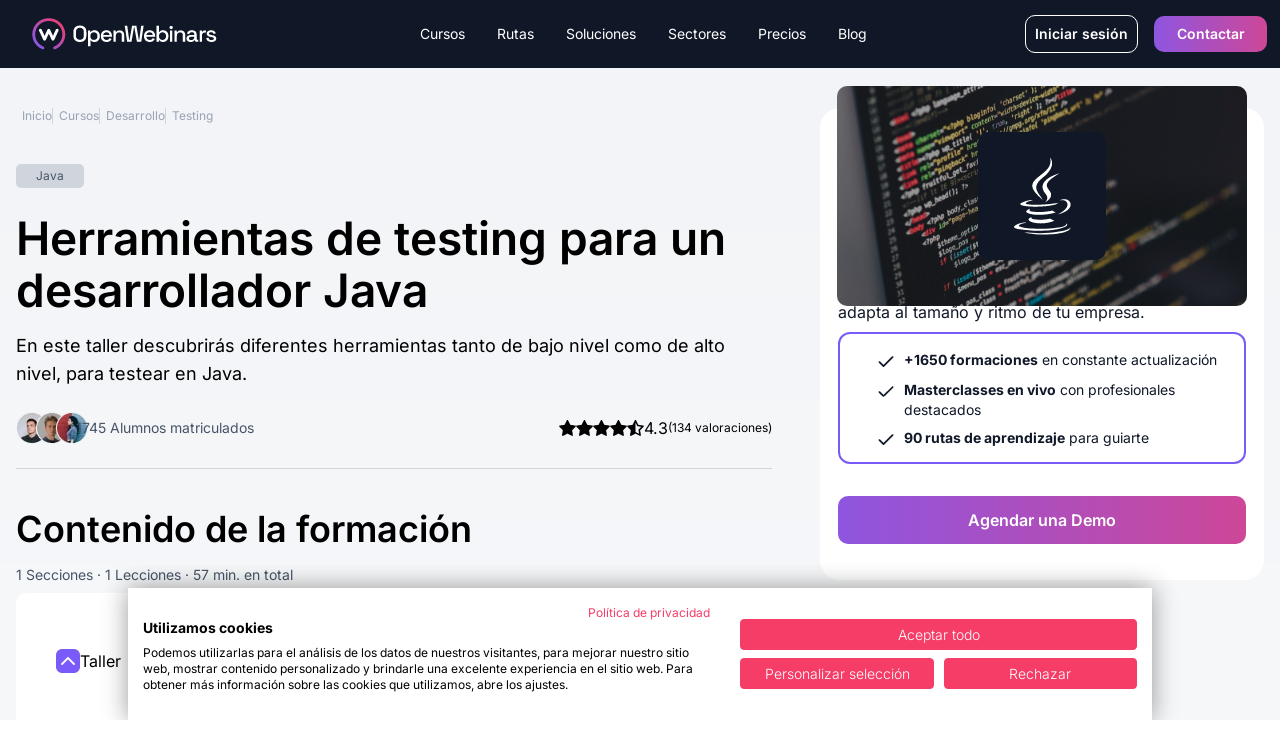

--- FILE ---
content_type: text/css; charset=UTF-8
request_url: https://openwebinars.net/_astro/_@astro-renderers.DtUWpSdd.css
body_size: 16763
content:
.ais-Breadcrumb-list,.ais-CurrentRefinements-list,.ais-HierarchicalMenu-list,.ais-Hits-list,.ais-Results-list,.ais-InfiniteHits-list,.ais-InfiniteResults-list,.ais-Menu-list,.ais-NumericMenu-list,.ais-Pagination-list,.ais-RatingMenu-list,.ais-RefinementList-list,.ais-ToggleRefinement-list{margin:0;padding:0;list-style:none}.ais-ClearRefinements-button,.ais-CurrentRefinements-delete,.ais-CurrentRefinements-reset,.ais-GeoSearch-redo,.ais-GeoSearch-reset,.ais-HierarchicalMenu-showMore,.ais-InfiniteHits-loadPrevious,.ais-InfiniteHits-loadMore,.ais-InfiniteResults-loadMore,.ais-Menu-showMore,.ais-RangeInput-submit,.ais-RefinementList-showMore,.ais-SearchBox-submit,.ais-SearchBox-reset,.ais-VoiceSearch-button{padding:0;overflow:visible;font:inherit;line-height:normal;color:inherit;background:none;border:0;cursor:pointer;-webkit-user-select:none;-moz-user-select:none;user-select:none}.ais-ClearRefinements-button::-moz-focus-inner,.ais-CurrentRefinements-delete::-moz-focus-inner,.ais-CurrentRefinements-reset::-moz-focus-inner,.ais-GeoSearch-redo::-moz-focus-inner,.ais-GeoSearch-reset::-moz-focus-inner,.ais-HierarchicalMenu-showMore::-moz-focus-inner,.ais-InfiniteHits-loadPrevious::-moz-focus-inner,.ais-InfiniteHits-loadMore::-moz-focus-inner,.ais-InfiniteResults-loadMore::-moz-focus-inner,.ais-Menu-showMore::-moz-focus-inner,.ais-RangeInput-submit::-moz-focus-inner,.ais-RefinementList-showMore::-moz-focus-inner,.ais-SearchBox-submit::-moz-focus-inner,.ais-SearchBox-reset::-moz-focus-inner,.ais-VoiceSearch-button::-moz-focus-inner{padding:0;border:0}.ais-ClearRefinements-button[disabled],.ais-CurrentRefinements-delete[disabled],.ais-CurrentRefinements-reset[disabled],.ais-GeoSearch-redo[disabled],.ais-GeoSearch-reset[disabled],.ais-HierarchicalMenu-showMore[disabled],.ais-InfiniteHits-loadPrevious[disabled],.ais-InfiniteHits-loadMore[disabled],.ais-InfiniteResults-loadMore[disabled],.ais-Menu-showMore[disabled],.ais-RangeInput-submit[disabled],.ais-RefinementList-showMore[disabled],.ais-SearchBox-submit[disabled],.ais-SearchBox-reset[disabled],.ais-VoiceSearch-button[disabled]{cursor:default}.ais-InfiniteHits-loadPrevious,.ais-InfiniteHits-loadMore,.ais-HierarchicalMenu-showMore,.ais-Menu-showMore,.ais-RefinementList-showMore{overflow-anchor:none}.ais-Breadcrumb-list,.ais-Breadcrumb-item,.ais-Pagination-list,.ais-RangeInput-form,.ais-RatingMenu-link,.ais-PoweredBy{display:flex;align-items:center}.ais-GeoSearch,.ais-GeoSearch-map{height:100%}.ais-HierarchicalMenu-list .ais-HierarchicalMenu-list{margin-left:1em}.ais-PoweredBy-logo{display:block;height:1.2em;width:auto}.ais-PoweredBy-text{margin-right:.3rem}.ais-RatingMenu-starIcon{display:block;width:20px;height:20px}.ais-SearchBox-input::-ms-clear,.ais-SearchBox-input::-ms-reveal{display:none;width:0;height:0}.ais-SearchBox-input::-webkit-search-decoration,.ais-SearchBox-input::-webkit-search-cancel-button,.ais-SearchBox-input::-webkit-search-results-button,.ais-SearchBox-input::-webkit-search-results-decoration{display:none}.ais-RangeSlider .rheostat{overflow:visible;margin-top:40px;margin-bottom:40px}.ais-RangeSlider .rheostat-background{height:6px;top:0;width:100%}.ais-RangeSlider .rheostat-handle{margin-left:-12px;top:-7px}.ais-RangeSlider .rheostat-background{position:relative;background-color:#fff;border:1px solid #aaa}.ais-RangeSlider .rheostat-progress{position:absolute;top:1px;height:4px;background-color:#333}.rheostat-handle{position:relative;z-index:1;width:20px;height:20px;background-color:#fff;border:1px solid #333;border-radius:50%;cursor:grab}.rheostat-marker{margin-left:-1px;position:absolute;width:1px;height:5px;background-color:#aaa}.rheostat-marker--large{height:9px}.rheostat-value{margin-left:50%;padding-top:15px;position:absolute;text-align:center;transform:translate(-50%)}.rheostat-tooltip{margin-left:50%;position:absolute;top:-22px;text-align:center;transform:translate(-50%)}[class^=ais-]{font-size:1rem;box-sizing:border-box}a[class^=ais-]{text-decoration:none}.ais-Breadcrumb,.ais-ClearRefinements,.ais-CurrentRefinements,.ais-GeoSearch,.ais-HierarchicalMenu,.ais-Hits,.ais-Results,.ais-HitsPerPage,.ais-ResultsPerPage,.ais-InfiniteHits,.ais-InfiniteResults,.ais-Menu,.ais-MenuSelect,.ais-NumericMenu,.ais-NumericSelector,.ais-Pagination,.ais-Panel,.ais-PoweredBy,.ais-RangeInput,.ais-RangeSlider,.ais-RatingMenu,.ais-RefinementList,.ais-SearchBox,.ais-RelevantSort,.ais-SortBy,.ais-Stats,.ais-ToggleRefinement{color:#3a4570}.ais-Breadcrumb-item--selected,.ais-HierarchicalMenu-item--selected,.ais-Menu-item--selected{font-weight:700}.ais-Breadcrumb-separator{margin:0 .3em;font-weight:400}.ais-Breadcrumb-link,.ais-HierarchicalMenu-link,.ais-Menu-link,.ais-Pagination-link,.ais-RatingMenu-link{color:#0096db;transition:color .2s ease-out}.ais-Breadcrumb-link:hover,.ais-Breadcrumb-link:focus,.ais-HierarchicalMenu-link:hover,.ais-HierarchicalMenu-link:focus,.ais-Menu-link:hover,.ais-Menu-link:focus,.ais-Pagination-link:hover,.ais-Pagination-link:focus,.ais-RatingMenu-link:hover,.ais-RatingMenu-link:focus{color:#0073a8}.ais-ClearRefinements-button,.ais-CurrentRefinements-reset,.ais-GeoSearch-redo,.ais-GeoSearch-reset,.ais-HierarchicalMenu-showMore,.ais-InfiniteHits-loadPrevious,.ais-InfiniteHits-loadMore,.ais-InfiniteResults-loadMore,.ais-Menu-showMore,.ais-RefinementList-showMore,.ais-RelevantSort-button{padding:.3rem .5rem;font-size:.8rem;color:#fff;background-color:#0096db;border-radius:5px;transition:background-color .2s ease-out;outline:none}.ais-ClearRefinements-button:hover,.ais-ClearRefinements-button:focus,.ais-CurrentRefinements-reset:hover,.ais-CurrentRefinements-reset:focus,.ais-GeoSearch-redo:hover,.ais-GeoSearch-redo:focus,.ais-GeoSearch-reset:hover,.ais-GeoSearch-reset:focus,.ais-HierarchicalMenu-showMore:hover,.ais-HierarchicalMenu-showMore:focus,.ais-InfiniteHits-loadPrevious:hover,.ais-InfiniteHits-loadPrevious:focus,.ais-InfiniteHits-loadMore:hover,.ais-InfiniteHits-loadMore:focus,.ais-InfiniteResults-loadMore:hover,.ais-InfiniteResults-loadMore:focus,.ais-Menu-showMore:hover,.ais-Menu-showMore:focus,.ais-RefinementList-showMore:hover,.ais-RefinementList-showMore:focus,.ais-RelevantSort-button:hover,.ais-RelevantSort-button:focus{background-color:#0073a8}.ais-ClearRefinements-button--disabled,.ais-GeoSearch-redo--disabled,.ais-GeoSearch-reset--disabled,.ais-HierarchicalMenu-showMore--disabled,.ais-InfiniteHits-loadMore--disabled,.ais-InfiniteResults-loadMore--disabled,.ais-Menu-showMore--disabled,.ais-RefinementList-showMore--disabled{opacity:.6;cursor:not-allowed}.ais-ClearRefinements-button--disabled:hover,.ais-ClearRefinements-button--disabled:focus,.ais-GeoSearch-redo--disabled:hover,.ais-GeoSearch-redo--disabled:focus,.ais-GeoSearch-reset--disabled:hover,.ais-GeoSearch-reset--disabled:focus,.ais-HierarchicalMenu-showMore--disabled:hover,.ais-HierarchicalMenu-showMore--disabled:focus,.ais-InfiniteHits-loadMore--disabled:hover,.ais-InfiniteHits-loadMore--disabled:focus,.ais-InfiniteResults-loadMore--disabled:hover,.ais-InfiniteResults-loadMore--disabled:focus,.ais-Menu-showMore--disabled:hover,.ais-Menu-showMore--disabled:focus,.ais-RefinementList-showMore--disabled:hover,.ais-RefinementList-showMore--disabled:focus{background-color:#0096db}.ais-InfiniteHits-loadPrevious--disabled{display:none}.ais-CurrentRefinements{margin-top:-.3rem;display:flex;flex-wrap:wrap}.ais-CurrentRefinements-list{display:flex;flex-wrap:wrap}.ais-CurrentRefinements-item{margin-right:.3rem;margin-top:.3rem;padding:.3rem .5rem;display:flex;background-color:#495588;border-radius:5px}.ais-CurrentRefinements-category{margin-left:.3em;display:flex}.ais-CurrentRefinements-delete{margin-left:.3rem}.ais-CurrentRefinements-label,.ais-CurrentRefinements-categoryLabel,.ais-CurrentRefinements-delete{white-space:nowrap;font-size:.8rem;color:#fff}.ais-CurrentRefinements-reset{margin-top:.3rem;white-space:nowrap}.ais-CurrentRefinements-reset+.ais-CurrentRefinements-list{margin-left:.3rem}.ais-GeoSearch{position:relative}.ais-GeoSearch-control{position:absolute;top:.8rem;left:3.75rem}.ais-GeoSearch-label{display:block;padding:.3rem .5rem;font-size:.8rem;background-color:#fff;border-radius:5px;transition:background-color .2s ease-out;box-shadow:#0000001a 0 1px 1px;outline:none}.ais-GeoSearch-input{margin:0 .25rem 0 0}.ais-GeoSearch-label,.ais-GeoSearch-redo,.ais-GeoSearch-reset{white-space:nowrap}.ais-GeoSearch-reset{position:absolute;bottom:1.25rem;left:50%;transform:translate(-50%)}.ais-HierarchicalMenu-link,.ais-Menu-link{display:block;line-height:1.5}.ais-HierarchicalMenu-list,.ais-Menu-list,.ais-NumericMenu-list,.ais-RatingMenu-list,.ais-RefinementList-list{font-weight:400;line-height:1.5}.ais-HierarchicalMenu-link:after{margin-left:.3em;content:"";width:10px;height:10px;display:none;background-image:url("data:image/svg+xml,%3Csvg xmlns=%27http://www.w3.org/2000/svg%27 viewBox=%270 0 24 24%27%3E%3Cpath d=%27M7.3 24l-2.8-2.8 9.3-9.2-9.3-9.2 2.8-2.8 12.2 12z%27 fill%3D%22%233A4570%22 /%3E%3C/svg%3E");background-size:100% 100%}.ais-HierarchicalMenu-item--parent>.ais-HierarchicalMenu-link:after{display:inline-block}.ais-HierarchicalMenu-item--selected>.ais-HierarchicalMenu-link:after{transform:rotate(90deg)}.ais-CurrentRefinements-count,.ais-RatingMenu-count{font-size:.8rem}.ais-CurrentRefinements-count:before,.ais-RatingMenu-count:before{content:"("}.ais-CurrentRefinements-count:after,.ais-RatingMenu-count:after{content:")"}.ais-HierarchicalMenu-count,.ais-Menu-count,.ais-RefinementList-count,.ais-ToggleRefinement-count{padding:.1rem .4rem;font-size:.8rem;color:#3a4570;background-color:#dfe2ee;border-radius:8px}.ais-HierarchicalMenu-showMore,.ais-Menu-showMore,.ais-RefinementList-showMore{margin-top:.5rem}.ais-Highlight-highlighted,.ais-Snippet-highlighted{background-color:#ffc168}.ais-ReverseHighlight-highlighted,.ais-ReverseSnippet-highlighted{font-weight:700;font-style:normal;background:none}.ais-InfiniteHits-list,.ais-InfiniteResults-list,.ais-Hits-list,.ais-Results-list{margin-top:-1rem;margin-left:-1rem;display:flex;flex-wrap:wrap}.ais-Panel-body .ais-InfiniteHits-list,.ais-Panel-body .ais-InfiniteResults-list,.ais-Panel-body .ais-Hits-list,.ais-Panel-body .ais-Results-list{margin:.5rem 0 0 -1rem}.ais-InfiniteHits-item,.ais-InfiniteResults-item,.ais-Hits-item,.ais-Results-item{margin-top:1rem;margin-left:1rem;padding:1rem;width:calc(25% - 1rem);border:1px solid #c4c8d8;box-shadow:0 2px 5px #e3e5ec}.ais-Panel-body .ais-InfiniteHits-item,.ais-Panel-body .ais-InfiniteResults-item,.ais-Panel-body .ais-Hits-item,.ais-Panel-body .ais-Results-item{margin:.5rem 0 .5rem 1rem}.ais-InfiniteHits-loadMore,.ais-InfiniteResults-loadMore{margin-top:1rem}.ais-InfiniteHits-loadPrevious{margin-bottom:1rem}.ais-MenuSelect-select,.ais-NumericSelector-select,.ais-HitsPerPage-select,.ais-ResultsPerPage-select,.ais-SortBy-select{-webkit-appearance:none;-moz-appearance:none;appearance:none;padding:.3rem 2rem .3rem .3rem;max-width:100%;background-color:#fff;background-image:url("data:image/svg+xml,%3Csvg xmlns=%27http://www.w3.org/2000/svg%27 viewBox=%270 0 24 24%27%3E%3Cpath d=%27M0 7.3l2.8-2.8 9.2 9.3 9.2-9.3 2.8 2.8-12 12.2z%27 fill%3D%22%233A4570%22 /%3E%3C/svg%3E");background-repeat:no-repeat;background-size:10px 10px;background-position:92% 50%;border:1px solid #c4c8d8;border-radius:5px}.ais-Panel--collapsible{position:relative}.ais-Panel--collapsible.ais-Panel--collapsed .ais-Panel-body,.ais-Panel--collapsible.ais-Panel--collapsed .ais-Panel-footer{display:none}.ais-Panel--collapsible .ais-Panel-collapseButton{position:absolute;top:0;right:0;padding:0;border:none;background:none}.ais-Panel-header{margin-bottom:.5rem;padding-bottom:.5rem;font-size:.8rem;font-weight:700;text-transform:uppercase;border-bottom:1px solid #c4c8d8}.ais-Panel-footer{margin-top:.5rem;font-size:.8rem}.ais-RangeInput-input{padding:0 .2rem;width:5rem;height:1.5rem;line-height:1.5rem}.ais-RangeInput-separator{margin:0 .3rem}.ais-RangeInput-submit{margin-left:.3rem;-webkit-appearance:none;-moz-appearance:none;appearance:none;padding:0 .5rem;height:1.5rem;line-height:1.5rem;font-size:.8rem;color:#fff;background-color:#0096db;border:none;border-radius:5px;transition:.2s ease-out;outline:none}.ais-RangeInput-submit:hover,.ais-RangeInput-submit:focus{background-color:#0073a8}.ais-RatingMenu-count{color:#3a4570}.ais-Pagination-list{justify-content:center}.ais-Pagination-item+.ais-Pagination-item{margin-left:.3rem}.ais-Pagination-link{padding:.3rem .6rem;display:block;border:1px solid #c4c8d8;border-radius:5px;transition:background-color .2s ease-out}.ais-Pagination-link:hover,.ais-Pagination-link:focus{background-color:#e3e5ec}.ais-Pagination-item--disabled .ais-Pagination-link{opacity:.6;cursor:not-allowed;color:#a5abc4}.ais-Pagination-item--disabled .ais-Pagination-link:hover,.ais-Pagination-item--disabled .ais-Pagination-link:focus{color:#a5abc4;background-color:#fff}.ais-Pagination-item--selected .ais-Pagination-link{color:#fff;background-color:#0096db;border-color:#0096db}.ais-Pagination-item--selected .ais-Pagination-link:hover,.ais-Pagination-item--selected .ais-Pagination-link:focus{color:#fff}.ais-PoweredBy-text,.rheostat-tooltip,.rheostat-value,.ais-Stats-text,.ais-RelevantSort-text{font-size:.8rem}.ais-RangeSlider .rheostat-progress{background-color:#495588}.ais-RangeSlider .rheostat-background{border-color:#878faf;box-sizing:border-box}.ais-RangeSlider .rheostat-handle{border-color:#878faf}.ais-RangeSlider .rheostat-marker{background-color:#878faf}.ais-Panel-body .ais-RangeSlider{margin:2rem 0}.ais-RangeSlider-handle{width:20px;height:20px;position:relative;z-index:1;background:#fff;border:1px solid #46aeda;border-radius:50%;cursor:pointer}.ais-RangeSlider-tooltip{position:absolute;background:#fff;top:-22px;font-size:.8em}.ais-RangeSlider-value{width:40px;position:absolute;text-align:center;margin-left:-20px;padding-top:15px;font-size:.8em}.ais-RangeSlider-marker{position:absolute;background:#ddd;margin-left:-1px;width:1px;height:5px}.ais-RatingMenu-item--disabled .ais-RatingMenu-count,.ais-RatingMenu-item--disabled .ais-RatingMenu-label{color:#c4c8d8}.ais-RatingMenu-item--selected{font-weight:700}.ais-RatingMenu-link{line-height:1.5}.ais-RatingMenu-link>*+*{margin-left:.3rem}.ais-RatingMenu-starIcon{position:relative;top:-1px;width:15px;fill:#ffc168}.ais-RatingMenu-item--disabled .ais-RatingMenu-starIcon{fill:#c4c8d8}.ais-HierarchicalMenu-searchBox>*,.ais-Menu-searchBox>*,.ais-RefinementList-searchBox>*{margin-bottom:.5rem}.ais-SearchBox-form{display:block;position:relative}.ais-SearchBox-input{-webkit-appearance:none;-moz-appearance:none;appearance:none;padding:.3rem 1.7rem;width:100%;position:relative;background-color:#fff;border:1px solid #c4c8d8;border-radius:5px}.ais-SearchBox-input::-webkit-input-placeholder{color:#a5aed1}.ais-SearchBox-input::-moz-placeholder{color:#a5aed1}.ais-SearchBox-input:-ms-input-placeholder{color:#a5aed1}.ais-SearchBox-input:-moz-placeholder{color:#a5aed1}.ais-SearchBox-submit,.ais-SearchBox-reset,.ais-SearchBox-loadingIndicator{-webkit-appearance:none;-moz-appearance:none;appearance:none;position:absolute;z-index:1;width:20px;height:20px;top:50%;right:.3rem;transform:translateY(-50%)}.ais-SearchBox-submit{left:.3rem}.ais-SearchBox-reset{right:.3rem}.ais-SearchBox-submitIcon,.ais-SearchBox-resetIcon,.ais-SearchBox-loadingIcon{position:absolute;top:50%;left:50%;transform:translate(-50%) translateY(-50%)}.ais-SearchBox-submitIcon path,.ais-SearchBox-resetIcon path{fill:#495588}.ais-SearchBox-submitIcon{width:14px;height:14px}.ais-SearchBox-resetIcon{width:12px;height:12px}.ais-SearchBox-loadingIcon{width:16px;height:16px}.ais-VoiceSearch-button{border:none;width:24px;height:24px;padding:4px;border-radius:50%;color:#3a4570;background-color:#0000}.ais-VoiceSearch-button svg{color:currentColor}.ais-VoiceSearch-button:hover{cursor:pointer;background-color:#a5aed1;color:#fff}.ais-VoiceSearch-button:disabled{color:#a5aed1}.ais-VoiceSearch-button:disabled:hover{color:#a5aed1;cursor:not-allowed;background:inherit}*,:before,:after{box-sizing:border-box;border-width:0;border-style:solid;border-color:#e5e7eb}:before,:after{--tw-content: ""}html,:host{line-height:1.5;-webkit-text-size-adjust:100%;-moz-tab-size:4;-o-tab-size:4;tab-size:4;font-family:ui-sans-serif,system-ui,sans-serif,"Apple Color Emoji","Segoe UI Emoji",Segoe UI Symbol,"Noto Color Emoji";font-feature-settings:normal;font-variation-settings:normal;-webkit-tap-highlight-color:transparent}body{margin:0;line-height:inherit}hr{height:0;color:inherit;border-top-width:1px}abbr:where([title]){-webkit-text-decoration:underline dotted;text-decoration:underline dotted}h1,h2,h3,h4,h5,h6{font-size:inherit;font-weight:inherit}a{color:inherit;text-decoration:inherit}b,strong{font-weight:bolder}code,kbd,samp,pre{font-family:ui-monospace,SFMono-Regular,Menlo,Monaco,Consolas,Liberation Mono,Courier New,monospace;font-feature-settings:normal;font-variation-settings:normal;font-size:1em}small{font-size:80%}sub,sup{font-size:75%;line-height:0;position:relative;vertical-align:baseline}sub{bottom:-.25em}sup{top:-.5em}table{text-indent:0;border-color:inherit;border-collapse:collapse}button,input,optgroup,select,textarea{font-family:inherit;font-feature-settings:inherit;font-variation-settings:inherit;font-size:100%;font-weight:inherit;line-height:inherit;color:inherit;margin:0;padding:0}button,select{text-transform:none}button,[type=button],[type=reset],[type=submit]{-webkit-appearance:button;background-color:transparent;background-image:none}:-moz-focusring{outline:auto}:-moz-ui-invalid{box-shadow:none}progress{vertical-align:baseline}::-webkit-inner-spin-button,::-webkit-outer-spin-button{height:auto}[type=search]{-webkit-appearance:textfield;outline-offset:-2px}::-webkit-search-decoration{-webkit-appearance:none}::-webkit-file-upload-button{-webkit-appearance:button;font:inherit}summary{display:list-item}blockquote,dl,dd,h1,h2,h3,h4,h5,h6,hr,figure,p,pre{margin:0}fieldset{margin:0;padding:0}legend{padding:0}ol,ul,menu{list-style:none;margin:0;padding:0}dialog{padding:0}textarea{resize:vertical}input::-moz-placeholder,textarea::-moz-placeholder{opacity:1;color:#9ca3af}input::placeholder,textarea::placeholder{opacity:1;color:#9ca3af}button,[role=button]{cursor:pointer}:disabled{cursor:default}img,svg,video,canvas,audio,iframe,embed,object{display:block;vertical-align:middle}img,video{max-width:100%;height:auto}[hidden]{display:none}*,:before,:after{--tw-border-spacing-x: 0;--tw-border-spacing-y: 0;--tw-translate-x: 0;--tw-translate-y: 0;--tw-rotate: 0;--tw-skew-x: 0;--tw-skew-y: 0;--tw-scale-x: 1;--tw-scale-y: 1;--tw-pan-x: ;--tw-pan-y: ;--tw-pinch-zoom: ;--tw-scroll-snap-strictness: proximity;--tw-gradient-from-position: ;--tw-gradient-via-position: ;--tw-gradient-to-position: ;--tw-ordinal: ;--tw-slashed-zero: ;--tw-numeric-figure: ;--tw-numeric-spacing: ;--tw-numeric-fraction: ;--tw-ring-inset: ;--tw-ring-offset-width: 0px;--tw-ring-offset-color: #fff;--tw-ring-color: rgb(59 130 246 / .5);--tw-ring-offset-shadow: 0 0 #0000;--tw-ring-shadow: 0 0 #0000;--tw-shadow: 0 0 #0000;--tw-shadow-colored: 0 0 #0000;--tw-blur: ;--tw-brightness: ;--tw-contrast: ;--tw-grayscale: ;--tw-hue-rotate: ;--tw-invert: ;--tw-saturate: ;--tw-sepia: ;--tw-drop-shadow: ;--tw-backdrop-blur: ;--tw-backdrop-brightness: ;--tw-backdrop-contrast: ;--tw-backdrop-grayscale: ;--tw-backdrop-hue-rotate: ;--tw-backdrop-invert: ;--tw-backdrop-opacity: ;--tw-backdrop-saturate: ;--tw-backdrop-sepia: }::backdrop{--tw-border-spacing-x: 0;--tw-border-spacing-y: 0;--tw-translate-x: 0;--tw-translate-y: 0;--tw-rotate: 0;--tw-skew-x: 0;--tw-skew-y: 0;--tw-scale-x: 1;--tw-scale-y: 1;--tw-pan-x: ;--tw-pan-y: ;--tw-pinch-zoom: ;--tw-scroll-snap-strictness: proximity;--tw-gradient-from-position: ;--tw-gradient-via-position: ;--tw-gradient-to-position: ;--tw-ordinal: ;--tw-slashed-zero: ;--tw-numeric-figure: ;--tw-numeric-spacing: ;--tw-numeric-fraction: ;--tw-ring-inset: ;--tw-ring-offset-width: 0px;--tw-ring-offset-color: #fff;--tw-ring-color: rgb(59 130 246 / .5);--tw-ring-offset-shadow: 0 0 #0000;--tw-ring-shadow: 0 0 #0000;--tw-shadow: 0 0 #0000;--tw-shadow-colored: 0 0 #0000;--tw-blur: ;--tw-brightness: ;--tw-contrast: ;--tw-grayscale: ;--tw-hue-rotate: ;--tw-invert: ;--tw-saturate: ;--tw-sepia: ;--tw-drop-shadow: ;--tw-backdrop-blur: ;--tw-backdrop-brightness: ;--tw-backdrop-contrast: ;--tw-backdrop-grayscale: ;--tw-backdrop-hue-rotate: ;--tw-backdrop-invert: ;--tw-backdrop-opacity: ;--tw-backdrop-saturate: ;--tw-backdrop-sepia: }.container{width:100%;margin-right:auto;margin-left:auto;padding-right:1rem;padding-left:1rem}@media (min-width: 640px){.container{max-width:640px}}@media (min-width: 768px){.container{max-width:768px}}@media (min-width: 1024px){.container{max-width:1024px}}@media (min-width: 1280px){.container{max-width:1280px}}@media (min-width: 1536px){.container{max-width:1536px}}.pointer-events-none{pointer-events:none}.visible{visibility:visible}.invisible{visibility:hidden}.static{position:static}.fixed{position:fixed}.absolute{position:absolute}.relative{position:relative}.sticky{position:sticky}.inset-0{inset:0}.-bottom-1{bottom:-.25rem}.-bottom-10{bottom:-2.5rem}.-bottom-14{bottom:-3.5rem}.-bottom-24{bottom:-6rem}.-bottom-\[25rem\]{bottom:-25rem}.-bottom-\[52rem\]{bottom:-52rem}.-bottom-\[85\%\]{bottom:-85%}.-left-0{left:-0px}.-left-24{left:-6rem}.-left-6{left:-1.5rem}.-left-\[11rem\]{left:-11rem}.-left-\[250px\]{left:-250px}.-right-1{right:-.25rem}.-right-12{right:-3rem}.-right-28{right:-7rem}.-right-6{right:-1.5rem}.-right-\[250px\]{right:-250px}.-right-\[5rem\]{right:-5rem}.-top-1{top:-.25rem}.-top-10{top:-2.5rem}.-top-20{top:-5rem}.-top-24{top:-6rem}.-top-4{top:-1rem}.-top-6{top:-1.5rem}.-top-8{top:-2rem}.-top-80{top:-20rem}.-top-\[10\.25rem\]{top:-10.25rem}.-top-\[11rem\]{top:-11rem}.-top-\[500px\]{top:-500px}.-top-\[5px\]{top:-5px}.bottom-0{bottom:0}.bottom-1{bottom:.25rem}.bottom-2{bottom:.5rem}.bottom-5{bottom:1.25rem}.bottom-\[-300px\]{bottom:-300px}.bottom-\[2px\]{bottom:2px}.left-0{left:0}.left-3{left:.75rem}.left-52{left:13rem}.left-\[-13\%\]{left:-13%}.left-\[-5\%\]{left:-5%}.left-\[-750px\]{left:-750px}.left-\[50\%\]{left:50%}.left-\[59px\]{left:59px}.left-\[9px\]{left:9px}.right-0{right:0}.right-1{right:.25rem}.right-2{right:.5rem}.right-2\.5{right:.625rem}.right-3{right:.75rem}.right-4{right:1rem}.right-5{right:1.25rem}.right-6{right:1.5rem}.right-8{right:2rem}.right-\[-10\%\]{right:-10%}.right-\[-30\%\]{right:-30%}.right-\[-5\%\]{right:-5%}.right-\[18\%\]{right:18%}.right-\[18px\]{right:18px}.right-\[2px\]{right:2px}.right-\[50\%\]{right:50%}.top-0{top:0}.top-10{top:2.5rem}.top-11{top:2.75rem}.top-12{top:3rem}.top-2{top:.5rem}.top-2\.5{top:.625rem}.top-24{top:6rem}.top-3{top:.75rem}.top-4{top:1rem}.top-5{top:1.25rem}.top-7{top:1.75rem}.top-8{top:2rem}.top-\[-145px\]{top:-145px}.top-\[-200px\]{top:-200px}.top-\[-50\%\]{top:-50%}.top-\[0\%\]{top:0%}.top-\[137px\]{top:137px}.top-\[15px\]{top:15px}.top-\[23px\]{top:23px}.top-\[6px\]{top:6px}.top-\[80px\]{top:80px}.top-auto{top:auto}.z-0{z-index:0}.z-10{z-index:10}.z-20{z-index:20}.z-30{z-index:30}.z-40{z-index:40}.z-50{z-index:50}.z-\[-2\]{z-index:-2}.z-\[10\]{z-index:10}.z-\[20\]{z-index:20}.order-1{order:1}.order-2{order:2}.col-span-2{grid-column:span 2 / span 2}.col-span-3{grid-column:span 3 / span 3}.col-start-1{grid-column-start:1}.col-start-2{grid-column-start:2}.col-start-3{grid-column-start:3}.col-end-3{grid-column-end:3}.row-start-1{grid-row-start:1}.row-start-2{grid-row-start:2}.row-start-3{grid-row-start:3}.row-start-4{grid-row-start:4}.row-start-5{grid-row-start:5}.row-end-2{grid-row-end:2}.row-end-3{grid-row-end:3}.row-end-5{grid-row-end:5}.row-end-6{grid-row-end:6}.m-auto{margin:auto}.-mx-3{margin-left:-.75rem;margin-right:-.75rem}.mx-2{margin-left:.5rem;margin-right:.5rem}.mx-4{margin-left:1rem;margin-right:1rem}.mx-5{margin-left:1.25rem;margin-right:1.25rem}.mx-\[10px\]{margin-left:10px;margin-right:10px}.mx-auto{margin-left:auto;margin-right:auto}.my-1{margin-top:.25rem;margin-bottom:.25rem}.my-10{margin-top:2.5rem;margin-bottom:2.5rem}.my-12{margin-top:3rem;margin-bottom:3rem}.my-2{margin-top:.5rem;margin-bottom:.5rem}.my-24{margin-top:6rem;margin-bottom:6rem}.my-3{margin-top:.75rem;margin-bottom:.75rem}.my-4{margin-top:1rem;margin-bottom:1rem}.my-5{margin-top:1.25rem;margin-bottom:1.25rem}.my-6{margin-top:1.5rem;margin-bottom:1.5rem}.my-7{margin-top:1.75rem;margin-bottom:1.75rem}.my-8{margin-top:2rem;margin-bottom:2rem}.my-9{margin-top:2.25rem;margin-bottom:2.25rem}.my-\[15px\]{margin-top:15px;margin-bottom:15px}.my-\[19px\]{margin-top:19px;margin-bottom:19px}.my-\[28px\]{margin-top:28px;margin-bottom:28px}.my-\[29px\]{margin-top:29px;margin-bottom:29px}.my-\[32px\]{margin-top:32px;margin-bottom:32px}.my-\[35px\]{margin-top:35px;margin-bottom:35px}.my-auto{margin-top:auto;margin-bottom:auto}.-mr-2{margin-right:-.5rem}.-mr-2\.5{margin-right:-.625rem}.-mr-3{margin-right:-.75rem}.mb-0{margin-bottom:0}.mb-0\.5{margin-bottom:.125rem}.mb-1{margin-bottom:.25rem}.mb-10{margin-bottom:2.5rem}.mb-12{margin-bottom:3rem}.mb-14{margin-bottom:3.5rem}.mb-16{margin-bottom:4rem}.mb-2{margin-bottom:.5rem}.mb-20{margin-bottom:5rem}.mb-24{margin-bottom:6rem}.mb-3{margin-bottom:.75rem}.mb-4{margin-bottom:1rem}.mb-5{margin-bottom:1.25rem}.mb-6{margin-bottom:1.5rem}.mb-7{margin-bottom:1.75rem}.mb-8{margin-bottom:2rem}.mb-\[-206px\]{margin-bottom:-206px}.mb-\[206px\]{margin-bottom:206px}.mb-\[29px\]{margin-bottom:29px}.mb-\[2px\]{margin-bottom:2px}.mb-\[32px\]{margin-bottom:32px}.mb-\[36px\]{margin-bottom:36px}.ml-0{margin-left:0}.ml-0\.5{margin-left:.125rem}.ml-1{margin-left:.25rem}.ml-2{margin-left:.5rem}.ml-2\.5{margin-left:.625rem}.ml-3{margin-left:.75rem}.ml-5{margin-left:1.25rem}.ml-6{margin-left:1.5rem}.ml-8{margin-left:2rem}.mr-1{margin-right:.25rem}.mr-2{margin-right:.5rem}.mr-3{margin-right:.75rem}.mr-4{margin-right:1rem}.mr-5{margin-right:1.25rem}.mr-6{margin-right:1.5rem}.mr-8{margin-right:2rem}.mt-0{margin-top:0}.mt-0\.5{margin-top:.125rem}.mt-1{margin-top:.25rem}.mt-1\.5{margin-top:.375rem}.mt-10{margin-top:2.5rem}.mt-12{margin-top:3rem}.mt-14{margin-top:3.5rem}.mt-16{margin-top:4rem}.mt-2{margin-top:.5rem}.mt-20{margin-top:5rem}.mt-24{margin-top:6rem}.mt-28{margin-top:7rem}.mt-3{margin-top:.75rem}.mt-32{margin-top:8rem}.mt-36{margin-top:9rem}.mt-4{margin-top:1rem}.mt-40{margin-top:10rem}.mt-5{margin-top:1.25rem}.mt-6{margin-top:1.5rem}.mt-7{margin-top:1.75rem}.mt-8{margin-top:2rem}.mt-\[-5px\]{margin-top:-5px}.mt-\[-68px\]{margin-top:-68px}.mt-\[140px\]{margin-top:140px}.mt-\[32px\]{margin-top:32px}.mt-\[60px\]{margin-top:60px}.mt-\[73px\]{margin-top:73px}.mt-\[95px\]{margin-top:95px}.block{display:block}.inline-block{display:inline-block}.inline{display:inline}.flex{display:flex}.inline-flex{display:inline-flex}.table{display:table}.grid{display:grid}.contents{display:contents}.hidden{display:none}.aspect-\[176\/135\]{aspect-ratio:176/135}.aspect-\[2\/1\]{aspect-ratio:2/1}.aspect-\[25\/46\]{aspect-ratio:25/46}.aspect-\[269\/121\]{aspect-ratio:269/121}.aspect-\[295\/337\]{aspect-ratio:295/337}.aspect-\[3\/3\.3\]{aspect-ratio:3/3.3}.aspect-square{aspect-ratio:1 / 1}.aspect-video{aspect-ratio:16 / 9}.size-10{width:2.5rem;height:2.5rem}.size-12{width:3rem;height:3rem}.size-2{width:.5rem;height:.5rem}.size-2\.5{width:.625rem;height:.625rem}.size-3{width:.75rem;height:.75rem}.size-4{width:1rem;height:1rem}.size-6{width:1.5rem;height:1.5rem}.size-8{width:2rem;height:2rem}.size-\[1000px\]{width:1000px;height:1000px}.size-\[107px\]{width:107px;height:107px}.size-\[10px\]{width:10px;height:10px}.size-\[1137px\]{width:1137px;height:1137px}.size-\[122px\]{width:122px;height:122px}.size-\[12px\]{width:12px;height:12px}.size-\[130px\]{width:130px;height:130px}.size-\[150px\]{width:150px;height:150px}.size-\[15px\]{width:15px;height:15px}.size-\[16px\]{width:16px;height:16px}.size-\[17px\]{width:17px;height:17px}.size-\[19px\]{width:19px;height:19px}.size-\[20px\]{width:20px;height:20px}.size-\[21px\]{width:21px;height:21px}.size-\[25px\]{width:25px;height:25px}.size-\[28px\]{width:28px;height:28px}.size-\[30px\]{width:30px;height:30px}.size-\[31px\]{width:31px;height:31px}.size-\[33px\]{width:33px;height:33px}.size-\[344px\]{width:344px;height:344px}.size-\[35px\]{width:35px;height:35px}.size-\[36px\]{width:36px;height:36px}.size-\[38px\]{width:38px;height:38px}.size-\[40px\]{width:40px;height:40px}.size-\[43px\]{width:43px;height:43px}.size-\[44px\]{width:44px;height:44px}.size-\[50px\]{width:50px;height:50px}.size-\[52px\]{width:52px;height:52px}.size-\[59px\]{width:59px;height:59px}.size-\[60px\]{width:60px;height:60px}.size-\[62px\]{width:62px;height:62px}.size-\[64px\]{width:64px;height:64px}.size-\[67px\]{width:67px;height:67px}.size-\[71px\]{width:71px;height:71px}.size-\[73px\]{width:73px;height:73px}.size-\[76px\]{width:76px;height:76px}.size-\[77px\]{width:77px;height:77px}.size-\[78px\]{width:78px;height:78px}.size-\[80px\]{width:80px;height:80px}.size-\[96px\]{width:96px;height:96px}.size-full{width:100%;height:100%}.h-1{height:.25rem}.h-1\.5{height:.375rem}.h-10{height:2.5rem}.h-12{height:3rem}.h-2{height:.5rem}.h-20{height:5rem}.h-3{height:.75rem}.h-32{height:8rem}.h-4{height:1rem}.h-48{height:12rem}.h-5{height:1.25rem}.h-6{height:1.5rem}.h-8{height:2rem}.h-\[107px\]{height:107px}.h-\[14\]{height:14}.h-\[14px\]{height:14px}.h-\[175px\]{height:175px}.h-\[176px\]{height:176px}.h-\[183px\]{height:183px}.h-\[188px\]{height:188px}.h-\[2000px\]{height:2000px}.h-\[210px\]{height:210px}.h-\[229px\]{height:229px}.h-\[260px\]{height:260px}.h-\[265px\]{height:265px}.h-\[28px\]{height:28px}.h-\[293px\]{height:293px}.h-\[320px\]{height:320px}.h-\[360px\]{height:360px}.h-\[40px\]{height:40px}.h-\[42px\]{height:42px}.h-\[433px\]{height:433px}.h-\[434px\]{height:434px}.h-\[450px\]{height:450px}.h-\[50\%\]{height:50%}.h-\[518px\]{height:518px}.h-\[528px\]{height:528px}.h-\[52px\]{height:52px}.h-\[550px\]{height:550px}.h-\[55px\]{height:55px}.h-\[580px\]{height:580px}.h-\[59px\]{height:59px}.h-\[5px\]{height:5px}.h-\[67px\]{height:67px}.h-\[68px\]{height:68px}.h-\[80px\]{height:80px}.h-\[90px\]{height:90px}.h-\[911px\]{height:911px}.h-\[calc\(100\%_\+_1000px\)\]{height:calc(100% + 1000px)}.h-\[calc\(100vh_-_200px\)\]{height:calc(100vh - 200px)}.h-auto{height:auto}.h-full{height:100%}.h-screen{height:100vh}.max-h-\[200px\]{max-height:200px}.max-h-\[300px\]{max-height:300px}.max-h-\[600px\]{max-height:600px}.max-h-\[608px\]{max-height:608px}.max-h-\[62px\]{max-height:62px}.max-h-\[95vh\]{max-height:95vh}.min-h-0{min-height:0px}.min-h-10{min-height:2.5rem}.min-h-\[100px\]{min-height:100px}.min-h-\[120px\]{min-height:120px}.min-h-\[203px\]{min-height:203px}.min-h-\[210px\]{min-height:210px}.min-h-\[279px\]{min-height:279px}.min-h-\[293px\]{min-height:293px}.min-h-\[370px\]{min-height:370px}.min-h-\[420px\]{min-height:420px}.min-h-\[437px\]{min-height:437px}.min-h-\[62px\]{min-height:62px}.min-h-\[66px\]{min-height:66px}.min-h-\[70px\]{min-height:70px}.min-h-\[742px\]{min-height:742px}.min-h-\[77px\]{min-height:77px}.min-h-\[97px\]{min-height:97px}.min-h-\[calc\(100vh-70px\)\]{min-height:calc(100vh - 70px)}.min-h-\[calc\(100vh_-_416px\)\]{min-height:calc(100vh - 416px)}.min-h-screen{min-height:100vh}.w-1\/12{width:8.333333%}.w-1\/2{width:50%}.w-1\/3{width:33.333333%}.w-10{width:2.5rem}.w-10\/12{width:83.333333%}.w-2{width:.5rem}.w-2\/12{width:16.666667%}.w-2\/6{width:33.333333%}.w-20{width:5rem}.w-3{width:.75rem}.w-32{width:8rem}.w-4{width:1rem}.w-5{width:1.25rem}.w-5\/6{width:83.333333%}.w-6{width:1.5rem}.w-8{width:2rem}.w-\[12px\]{width:12px}.w-\[130px\]{width:130px}.w-\[140px\]{width:140px}.w-\[14px\]{width:14px}.w-\[168px\]{width:168px}.w-\[175px\]{width:175px}.w-\[183px\]{width:183px}.w-\[185px\]{width:185px}.w-\[200px\]{width:200px}.w-\[228px\]{width:228px}.w-\[230px\]{width:230px}.w-\[232px\]{width:232px}.w-\[237px\]{width:237px}.w-\[242px\]{width:242px}.w-\[247px\]{width:247px}.w-\[25\%\]{width:25%}.w-\[280px\]{width:280px}.w-\[28px\]{width:28px}.w-\[297px\]{width:297px}.w-\[302px\]{width:302px}.w-\[303px\]{width:303px}.w-\[304px\]{width:304px}.w-\[308px\]{width:308px}.w-\[310px\]{width:310px}.w-\[317px\]{width:317px}.w-\[336px\]{width:336px}.w-\[339px\]{width:339px}.w-\[340px\]{width:340px}.w-\[343px\]{width:343px}.w-\[346px\]{width:346px}.w-\[351px\]{width:351px}.w-\[354px\]{width:354px}.w-\[364px\]{width:364px}.w-\[365px\]{width:365px}.w-\[40px\]{width:40px}.w-\[50px\]{width:50px}.w-\[52px\]{width:52px}.w-\[620px\]{width:620px}.w-\[642px\]{width:642px}.w-\[652px\]{width:652px}.w-\[67px\]{width:67px}.w-\[698px\]{width:698px}.w-\[704px\]{width:704px}.w-\[75px\]{width:75px}.w-\[80px\]{width:80px}.w-\[90\]{width:90}.w-\[90px\]{width:90px}.w-\[95\%\]{width:95%}.w-\[96px\]{width:96px}.w-\[calc\(100vw_\+_500px\)\]{width:calc(100vw + 500px)}.w-auto{width:auto}.w-full{width:100%}.w-screen{width:100vw}.min-w-\[1275px\]{min-width:1275px}.min-w-\[142px\]{min-width:142px}.min-w-\[227px\]{min-width:227px}.min-w-\[232px\]{min-width:232px}.min-w-\[297px\]{min-width:297px}.min-w-\[62px\]{min-width:62px}.min-w-\[652px\]{min-width:652px}.min-w-\[895px\]{min-width:895px}.min-w-full{min-width:100%}.max-w-4xl{max-width:56rem}.max-w-5xl{max-width:64rem}.max-w-6xl{max-width:72rem}.max-w-\[1000px\]{max-width:1000px}.max-w-\[1020px\]{max-width:1020px}.max-w-\[1040px\]{max-width:1040px}.max-w-\[1085px\]{max-width:1085px}.max-w-\[1095px\]{max-width:1095px}.max-w-\[1110px\]{max-width:1110px}.max-w-\[1215px\]{max-width:1215px}.max-w-\[1280px\]{max-width:1280px}.max-w-\[162px\]{max-width:162px}.max-w-\[177px\]{max-width:177px}.max-w-\[206px\]{max-width:206px}.max-w-\[214px\]{max-width:214px}.max-w-\[225px\]{max-width:225px}.max-w-\[240px\]{max-width:240px}.max-w-\[250px\]{max-width:250px}.max-w-\[252px\]{max-width:252px}.max-w-\[275px\]{max-width:275px}.max-w-\[285px\]{max-width:285px}.max-w-\[295px\]{max-width:295px}.max-w-\[300px\]{max-width:300px}.max-w-\[308px\]{max-width:308px}.max-w-\[344px\]{max-width:344px}.max-w-\[347px\]{max-width:347px}.max-w-\[350px\]{max-width:350px}.max-w-\[359px\]{max-width:359px}.max-w-\[361px\]{max-width:361px}.max-w-\[371px\]{max-width:371px}.max-w-\[374px\]{max-width:374px}.max-w-\[380px\]{max-width:380px}.max-w-\[400px\]{max-width:400px}.max-w-\[417px\]{max-width:417px}.max-w-\[450px\]{max-width:450px}.max-w-\[451px\]{max-width:451px}.max-w-\[478px\]{max-width:478px}.max-w-\[489px\]{max-width:489px}.max-w-\[500px\]{max-width:500px}.max-w-\[503px\]{max-width:503px}.max-w-\[504px\]{max-width:504px}.max-w-\[530px\]{max-width:530px}.max-w-\[550px\]{max-width:550px}.max-w-\[556px\]{max-width:556px}.max-w-\[558px\]{max-width:558px}.max-w-\[571px\]{max-width:571px}.max-w-\[580px\]{max-width:580px}.max-w-\[594px\]{max-width:594px}.max-w-\[600px\]{max-width:600px}.max-w-\[610px\]{max-width:610px}.max-w-\[614px\]{max-width:614px}.max-w-\[620px\]{max-width:620px}.max-w-\[62px\]{max-width:62px}.max-w-\[630px\]{max-width:630px}.max-w-\[641px\]{max-width:641px}.max-w-\[651px\]{max-width:651px}.max-w-\[654px\]{max-width:654px}.max-w-\[698px\]{max-width:698px}.max-w-\[723px\]{max-width:723px}.max-w-\[731px\]{max-width:731px}.max-w-\[732px\]{max-width:732px}.max-w-\[73px\]{max-width:73px}.max-w-\[747px\]{max-width:747px}.max-w-\[752px\]{max-width:752px}.max-w-\[760px\]{max-width:760px}.max-w-\[794px\]{max-width:794px}.max-w-\[80\%\]{max-width:80%}.max-w-\[800px\]{max-width:800px}.max-w-\[815px\]{max-width:815px}.max-w-\[820px\]{max-width:820px}.max-w-\[900px\]{max-width:900px}.max-w-\[920px\]{max-width:920px}.max-w-\[948px\]{max-width:948px}.max-w-\[960px\]{max-width:960px}.max-w-\[971px\]{max-width:971px}.max-w-full{max-width:100%}.max-w-screen-md{max-width:768px}.max-w-xs{max-width:20rem}.flex-1{flex:1 1 0%}.flex-none{flex:none}.flex-shrink{flex-shrink:1}.flex-shrink-0{flex-shrink:0}.flex-grow{flex-grow:1}.table-fixed{table-layout:fixed}.translate-x-0{--tw-translate-x: 0px;transform:translate(var(--tw-translate-x),var(--tw-translate-y)) rotate(var(--tw-rotate)) skew(var(--tw-skew-x)) skewY(var(--tw-skew-y)) scaleX(var(--tw-scale-x)) scaleY(var(--tw-scale-y))}.translate-x-1\/2{--tw-translate-x: 50%;transform:translate(var(--tw-translate-x),var(--tw-translate-y)) rotate(var(--tw-rotate)) skew(var(--tw-skew-x)) skewY(var(--tw-skew-y)) scaleX(var(--tw-scale-x)) scaleY(var(--tw-scale-y))}.translate-x-\[-50\%\]{--tw-translate-x: -50%;transform:translate(var(--tw-translate-x),var(--tw-translate-y)) rotate(var(--tw-rotate)) skew(var(--tw-skew-x)) skewY(var(--tw-skew-y)) scaleX(var(--tw-scale-x)) scaleY(var(--tw-scale-y))}.translate-x-\[-500px\]{--tw-translate-x: -500px;transform:translate(var(--tw-translate-x),var(--tw-translate-y)) rotate(var(--tw-rotate)) skew(var(--tw-skew-x)) skewY(var(--tw-skew-y)) scaleX(var(--tw-scale-x)) scaleY(var(--tw-scale-y))}.translate-x-\[-55\%\]{--tw-translate-x: -55%;transform:translate(var(--tw-translate-x),var(--tw-translate-y)) rotate(var(--tw-rotate)) skew(var(--tw-skew-x)) skewY(var(--tw-skew-y)) scaleX(var(--tw-scale-x)) scaleY(var(--tw-scale-y))}.translate-x-\[10\%\]{--tw-translate-x: 10%;transform:translate(var(--tw-translate-x),var(--tw-translate-y)) rotate(var(--tw-rotate)) skew(var(--tw-skew-x)) skewY(var(--tw-skew-y)) scaleX(var(--tw-scale-x)) scaleY(var(--tw-scale-y))}.translate-x-\[100\%\]{--tw-translate-x: 100%;transform:translate(var(--tw-translate-x),var(--tw-translate-y)) rotate(var(--tw-rotate)) skew(var(--tw-skew-x)) skewY(var(--tw-skew-y)) scaleX(var(--tw-scale-x)) scaleY(var(--tw-scale-y))}.translate-x-\[50\%\]{--tw-translate-x: 50%;transform:translate(var(--tw-translate-x),var(--tw-translate-y)) rotate(var(--tw-rotate)) skew(var(--tw-skew-x)) skewY(var(--tw-skew-y)) scaleX(var(--tw-scale-x)) scaleY(var(--tw-scale-y))}.translate-x-\[calc\(550px\)\]{--tw-translate-x: 550px ;transform:translate(var(--tw-translate-x),var(--tw-translate-y)) rotate(var(--tw-rotate)) skew(var(--tw-skew-x)) skewY(var(--tw-skew-y)) scaleX(var(--tw-scale-x)) scaleY(var(--tw-scale-y))}.translate-y-\[-30\%\]{--tw-translate-y: -30%;transform:translate(var(--tw-translate-x),var(--tw-translate-y)) rotate(var(--tw-rotate)) skew(var(--tw-skew-x)) skewY(var(--tw-skew-y)) scaleX(var(--tw-scale-x)) scaleY(var(--tw-scale-y))}.translate-y-\[-60\%\]{--tw-translate-y: -60%;transform:translate(var(--tw-translate-x),var(--tw-translate-y)) rotate(var(--tw-rotate)) skew(var(--tw-skew-x)) skewY(var(--tw-skew-y)) scaleX(var(--tw-scale-x)) scaleY(var(--tw-scale-y))}.translate-y-\[calc\(100\%_-_55px\)\]{--tw-translate-y: calc(100% - 55px) ;transform:translate(var(--tw-translate-x),var(--tw-translate-y)) rotate(var(--tw-rotate)) skew(var(--tw-skew-x)) skewY(var(--tw-skew-y)) scaleX(var(--tw-scale-x)) scaleY(var(--tw-scale-y))}.translate-y-\[calc\(100\%_-_90px\)\]{--tw-translate-y: calc(100% - 90px) ;transform:translate(var(--tw-translate-x),var(--tw-translate-y)) rotate(var(--tw-rotate)) skew(var(--tw-skew-x)) skewY(var(--tw-skew-y)) scaleX(var(--tw-scale-x)) scaleY(var(--tw-scale-y))}.-rotate-90{--tw-rotate: -90deg;transform:translate(var(--tw-translate-x),var(--tw-translate-y)) rotate(var(--tw-rotate)) skew(var(--tw-skew-x)) skewY(var(--tw-skew-y)) scaleX(var(--tw-scale-x)) scaleY(var(--tw-scale-y))}.-rotate-\[30deg\]{--tw-rotate: -30deg;transform:translate(var(--tw-translate-x),var(--tw-translate-y)) rotate(var(--tw-rotate)) skew(var(--tw-skew-x)) skewY(var(--tw-skew-y)) scaleX(var(--tw-scale-x)) scaleY(var(--tw-scale-y))}.-rotate-\[7deg\]{--tw-rotate: -7deg;transform:translate(var(--tw-translate-x),var(--tw-translate-y)) rotate(var(--tw-rotate)) skew(var(--tw-skew-x)) skewY(var(--tw-skew-y)) scaleX(var(--tw-scale-x)) scaleY(var(--tw-scale-y))}.rotate-180{--tw-rotate: 180deg;transform:translate(var(--tw-translate-x),var(--tw-translate-y)) rotate(var(--tw-rotate)) skew(var(--tw-skew-x)) skewY(var(--tw-skew-y)) scaleX(var(--tw-scale-x)) scaleY(var(--tw-scale-y))}.rotate-45{--tw-rotate: 45deg;transform:translate(var(--tw-translate-x),var(--tw-translate-y)) rotate(var(--tw-rotate)) skew(var(--tw-skew-x)) skewY(var(--tw-skew-y)) scaleX(var(--tw-scale-x)) scaleY(var(--tw-scale-y))}.rotate-90{--tw-rotate: 90deg;transform:translate(var(--tw-translate-x),var(--tw-translate-y)) rotate(var(--tw-rotate)) skew(var(--tw-skew-x)) skewY(var(--tw-skew-y)) scaleX(var(--tw-scale-x)) scaleY(var(--tw-scale-y))}.rotate-\[-2deg\]{--tw-rotate: -2deg;transform:translate(var(--tw-translate-x),var(--tw-translate-y)) rotate(var(--tw-rotate)) skew(var(--tw-skew-x)) skewY(var(--tw-skew-y)) scaleX(var(--tw-scale-x)) scaleY(var(--tw-scale-y))}.rotate-\[10deg\]{--tw-rotate: 10deg;transform:translate(var(--tw-translate-x),var(--tw-translate-y)) rotate(var(--tw-rotate)) skew(var(--tw-skew-x)) skewY(var(--tw-skew-y)) scaleX(var(--tw-scale-x)) scaleY(var(--tw-scale-y))}.rotate-\[136deg\]{--tw-rotate: 136deg;transform:translate(var(--tw-translate-x),var(--tw-translate-y)) rotate(var(--tw-rotate)) skew(var(--tw-skew-x)) skewY(var(--tw-skew-y)) scaleX(var(--tw-scale-x)) scaleY(var(--tw-scale-y))}.rotate-\[150deg\]{--tw-rotate: 150deg;transform:translate(var(--tw-translate-x),var(--tw-translate-y)) rotate(var(--tw-rotate)) skew(var(--tw-skew-x)) skewY(var(--tw-skew-y)) scaleX(var(--tw-scale-x)) scaleY(var(--tw-scale-y))}.rotate-\[90deg\]{--tw-rotate: 90deg;transform:translate(var(--tw-translate-x),var(--tw-translate-y)) rotate(var(--tw-rotate)) skew(var(--tw-skew-x)) skewY(var(--tw-skew-y)) scaleX(var(--tw-scale-x)) scaleY(var(--tw-scale-y))}.scale-125{--tw-scale-x: 1.25;--tw-scale-y: 1.25;transform:translate(var(--tw-translate-x),var(--tw-translate-y)) rotate(var(--tw-rotate)) skew(var(--tw-skew-x)) skewY(var(--tw-skew-y)) scaleX(var(--tw-scale-x)) scaleY(var(--tw-scale-y))}.scale-150{--tw-scale-x: 1.5;--tw-scale-y: 1.5;transform:translate(var(--tw-translate-x),var(--tw-translate-y)) rotate(var(--tw-rotate)) skew(var(--tw-skew-x)) skewY(var(--tw-skew-y)) scaleX(var(--tw-scale-x)) scaleY(var(--tw-scale-y))}.scale-\[1\.15\]{--tw-scale-x: 1.15;--tw-scale-y: 1.15;transform:translate(var(--tw-translate-x),var(--tw-translate-y)) rotate(var(--tw-rotate)) skew(var(--tw-skew-x)) skewY(var(--tw-skew-y)) scaleX(var(--tw-scale-x)) scaleY(var(--tw-scale-y))}.scale-\[130\%\]{--tw-scale-x: 130%;--tw-scale-y: 130%;transform:translate(var(--tw-translate-x),var(--tw-translate-y)) rotate(var(--tw-rotate)) skew(var(--tw-skew-x)) skewY(var(--tw-skew-y)) scaleX(var(--tw-scale-x)) scaleY(var(--tw-scale-y))}.scale-x-\[-1\]{--tw-scale-x: -1;transform:translate(var(--tw-translate-x),var(--tw-translate-y)) rotate(var(--tw-rotate)) skew(var(--tw-skew-x)) skewY(var(--tw-skew-y)) scaleX(var(--tw-scale-x)) scaleY(var(--tw-scale-y))}.transform{transform:translate(var(--tw-translate-x),var(--tw-translate-y)) rotate(var(--tw-rotate)) skew(var(--tw-skew-x)) skewY(var(--tw-skew-y)) scaleX(var(--tw-scale-x)) scaleY(var(--tw-scale-y))}@keyframes pulse{50%{opacity:.5}}.animate-pulse{animation:pulse 2s cubic-bezier(.4,0,.6,1) infinite}.cursor-default{cursor:default}.cursor-not-allowed{cursor:not-allowed}.cursor-pointer{cursor:pointer}.resize-none{resize:none}.resize{resize:both}.list-inside{list-style-position:inside}.list-decimal{list-style-type:decimal}.list-disc{list-style-type:disc}.appearance-none{-webkit-appearance:none;-moz-appearance:none;appearance:none}.grid-cols-1{grid-template-columns:repeat(1,minmax(0,1fr))}.grid-cols-2{grid-template-columns:repeat(2,minmax(0,1fr))}.grid-cols-3{grid-template-columns:repeat(3,minmax(0,1fr))}.grid-cols-\[1fr_444px\]{grid-template-columns:1fr 444px}.grid-cols-\[1fr_60px\]{grid-template-columns:1fr 60px}.grid-cols-\[48px_auto\]{grid-template-columns:48px auto}.grid-cols-\[77px_auto\]{grid-template-columns:77px auto}.grid-rows-\[68px_calc\(100vh_-_200px\)\]{grid-template-rows:68px calc(100vh - 200px)}.grid-rows-\[repeat\(10\,_60px\)\]{grid-template-rows:repeat(10,60px)}.grid-rows-\[repeat\(4\,_auto\)_1fr\]{grid-template-rows:repeat(4,auto) 1fr}.grid-rows-\[repeat\(5\,_60px\)\]{grid-template-rows:repeat(5,60px)}.grid-rows-\[repeat\(8\,_60px\)\]{grid-template-rows:repeat(8,60px)}.flex-row{flex-direction:row}.flex-row-reverse{flex-direction:row-reverse}.flex-col{flex-direction:column}.flex-col-reverse{flex-direction:column-reverse}.flex-wrap{flex-wrap:wrap}.content-center{align-content:center}.items-start{align-items:flex-start}.items-end{align-items:flex-end}.items-center{align-items:center}.items-baseline{align-items:baseline}.justify-start{justify-content:flex-start}.justify-end{justify-content:flex-end}.justify-center{justify-content:center}.justify-between{justify-content:space-between}.justify-evenly{justify-content:space-evenly}.justify-items-center{justify-items:center}.gap-0{gap:0px}.gap-0\.5{gap:.125rem}.gap-1{gap:.25rem}.gap-1\.5{gap:.375rem}.gap-10{gap:2.5rem}.gap-12{gap:3rem}.gap-2{gap:.5rem}.gap-3{gap:.75rem}.gap-4{gap:1rem}.gap-5{gap:1.25rem}.gap-6{gap:1.5rem}.gap-8{gap:2rem}.gap-\[107px\]{gap:107px}.gap-\[1px\]{gap:1px}.gap-\[26px\]{gap:26px}.gap-\[2px\]{gap:2px}.gap-\[36px\]{gap:36px}.gap-\[39px\]{gap:39px}.gap-\[42px\]{gap:42px}.gap-x-10{-moz-column-gap:2.5rem;column-gap:2.5rem}.gap-x-2{-moz-column-gap:.5rem;column-gap:.5rem}.gap-x-3{-moz-column-gap:.75rem;column-gap:.75rem}.gap-x-4{-moz-column-gap:1rem;column-gap:1rem}.gap-x-5{-moz-column-gap:1.25rem;column-gap:1.25rem}.gap-x-9{-moz-column-gap:2.25rem;column-gap:2.25rem}.gap-y-12{row-gap:3rem}.gap-y-2{row-gap:.5rem}.gap-y-3{row-gap:.75rem}.gap-y-4{row-gap:1rem}.gap-y-8{row-gap:2rem}.-space-x-2>:not([hidden])~:not([hidden]){--tw-space-x-reverse: 0;margin-right:calc(-.5rem * var(--tw-space-x-reverse));margin-left:calc(-.5rem * calc(1 - var(--tw-space-x-reverse)))}.space-y-2>:not([hidden])~:not([hidden]){--tw-space-y-reverse: 0;margin-top:calc(.5rem * calc(1 - var(--tw-space-y-reverse)));margin-bottom:calc(.5rem * var(--tw-space-y-reverse))}.space-y-3>:not([hidden])~:not([hidden]){--tw-space-y-reverse: 0;margin-top:calc(.75rem * calc(1 - var(--tw-space-y-reverse)));margin-bottom:calc(.75rem * var(--tw-space-y-reverse))}.space-y-4>:not([hidden])~:not([hidden]){--tw-space-y-reverse: 0;margin-top:calc(1rem * calc(1 - var(--tw-space-y-reverse)));margin-bottom:calc(1rem * var(--tw-space-y-reverse))}.overflow-auto{overflow:auto}.overflow-hidden{overflow:hidden}.overflow-y-auto{overflow-y:auto}.overflow-x-scroll{overflow-x:scroll}.overflow-y-scroll{overflow-y:scroll}.truncate{overflow:hidden;text-overflow:ellipsis;white-space:nowrap}.text-ellipsis{text-overflow:ellipsis}.whitespace-nowrap{white-space:nowrap}.text-wrap{text-wrap:wrap}.rounded{border-radius:.25rem}.rounded-2xl{border-radius:1rem}.rounded-3xl{border-radius:1.5rem}.rounded-\[10px\]{border-radius:10px}.rounded-\[15px\]{border-radius:15px}.rounded-\[18px\]{border-radius:18px}.rounded-\[20px\]{border-radius:20px}.rounded-\[22px\]{border-radius:22px}.rounded-\[30px\]{border-radius:30px}.rounded-\[40px\]{border-radius:40px}.rounded-\[5px\]{border-radius:5px}.rounded-\[8px\]{border-radius:8px}.rounded-full{border-radius:9999px}.rounded-lg{border-radius:.5rem}.rounded-md{border-radius:.375rem}.rounded-ow{border-radius:10px}.rounded-sm{border-radius:.125rem}.rounded-xl{border-radius:.75rem}.rounded-b-2xl{border-bottom-right-radius:1rem;border-bottom-left-radius:1rem}.rounded-l-\[10px\]{border-top-left-radius:10px;border-bottom-left-radius:10px}.rounded-r-\[10px\]{border-top-right-radius:10px;border-bottom-right-radius:10px}.rounded-bl-2xl{border-bottom-left-radius:1rem}.rounded-br-2xl{border-bottom-right-radius:1rem}.rounded-tl-2xl{border-top-left-radius:1rem}.border{border-width:1px}.border-0{border-width:0px}.border-2{border-width:2px}.border-\[1px\]{border-width:1px}.border-\[3px\]{border-width:3px}.border-b{border-bottom-width:1px}.border-b-4{border-bottom-width:4px}.border-l{border-left-width:1px}.border-l-\[10px\]{border-left-width:10px}.border-r{border-right-width:1px}.border-\[\#2a2a2a\]{--tw-border-opacity: 1;border-color:rgb(42 42 42 / var(--tw-border-opacity))}.border-\[\#FFFFFF1A\]{border-color:#ffffff1a}.border-b2b-primary{border-color:var(--b2b-primary)}.border-b2b-primary-20{border-color:var(--b2b-primary-20)}.border-black{--tw-border-opacity: 1;border-color:rgb(0 0 0 / var(--tw-border-opacity))}.border-gray-100{--tw-border-opacity: 1;border-color:rgb(243 244 246 / var(--tw-border-opacity))}.border-gray-200{--tw-border-opacity: 1;border-color:rgb(229 231 235 / var(--tw-border-opacity))}.border-gray-300{--tw-border-opacity: 1;border-color:rgb(209 213 219 / var(--tw-border-opacity))}.border-gray-400{--tw-border-opacity: 1;border-color:rgb(156 163 175 / var(--tw-border-opacity))}.border-gray-700{--tw-border-opacity: 1;border-color:rgb(55 65 81 / var(--tw-border-opacity))}.border-gray-900{--tw-border-opacity: 1;border-color:rgb(17 24 39 / var(--tw-border-opacity))}.border-secondary-20{border-color:var(--color-secondary-20)}.border-secondary-30{border-color:var(--color-secondary-30)}.border-secondary-40{border-color:var(--color-secondary-40)}.border-secondary-50{border-color:var(--color-secondary-50)}.border-secondary-60{border-color:var(--color-secondary-60)}.border-secondary-70{border-color:var(--color-secondary-70)}.border-secondary-80{border-color:var(--color-secondary-80)}.border-secondary-90{border-color:var(--color-secondary-90)}.border-white{--tw-border-opacity: 1;border-color:rgb(255 255 255 / var(--tw-border-opacity))}.bg-\[\#000000CC\]{background-color:#000c}.bg-\[\#000000\]{--tw-bg-opacity: 1;background-color:rgb(0 0 0 / var(--tw-bg-opacity))}.bg-\[\#020202\]{--tw-bg-opacity: 1;background-color:rgb(2 2 2 / var(--tw-bg-opacity))}.bg-\[\#101828\]{--tw-bg-opacity: 1;background-color:rgb(16 24 40 / var(--tw-bg-opacity))}.bg-\[\#101828c2\]{background-color:#101828c2}.bg-\[\#136D4A\]{--tw-bg-opacity: 1;background-color:rgb(19 109 74 / var(--tw-bg-opacity))}.bg-\[\#1B2232\]{--tw-bg-opacity: 1;background-color:rgb(27 34 50 / var(--tw-bg-opacity))}.bg-\[\#1D2939\]\/30{background-color:#1d29394d}.bg-\[\#1a1a1a\]{--tw-bg-opacity: 1;background-color:rgb(26 26 26 / var(--tw-bg-opacity))}.bg-\[\#35A3F0\]{--tw-bg-opacity: 1;background-color:rgb(53 163 240 / var(--tw-bg-opacity))}.bg-\[\#7A5AF81A\]{background-color:#7a5af81a}.bg-\[\#7A5AF84D\]{background-color:#7a5af84d}.bg-\[\#7A5AF8\]{--tw-bg-opacity: 1;background-color:rgb(122 90 248 / var(--tw-bg-opacity))}.bg-\[\#884DE7E5\]{background-color:#884de7e5}.bg-\[\#9E86FB\]{--tw-bg-opacity: 1;background-color:rgb(158 134 251 / var(--tw-bg-opacity))}.bg-\[\#E9ECF2\]{--tw-bg-opacity: 1;background-color:rgb(233 236 242 / var(--tw-bg-opacity))}.bg-\[\#ECECEC\]{--tw-bg-opacity: 1;background-color:rgb(236 236 236 / var(--tw-bg-opacity))}.bg-\[\#F0F9F5\]{--tw-bg-opacity: 1;background-color:rgb(240 249 245 / var(--tw-bg-opacity))}.bg-\[\#F2E7FC\]{--tw-bg-opacity: 1;background-color:rgb(242 231 252 / var(--tw-bg-opacity))}.bg-\[\#F2F4F7\]{--tw-bg-opacity: 1;background-color:rgb(242 244 247 / var(--tw-bg-opacity))}.bg-\[\#FE5460E5\]{background-color:#fe5460e5}.bg-\[\#FF7700\]{--tw-bg-opacity: 1;background-color:rgb(255 119 0 / var(--tw-bg-opacity))}.bg-b2b-primary{background-color:var(--b2b-primary)}.bg-b2b-primary-10{background-color:var(--b2b-primary-10)}.bg-b2b-primary-50{background-color:var(--b2b-primary-50)}.bg-b2c-primary{background-color:var(--b2c-primary)}.bg-b2c-primary-10{background-color:var(--b2c-primary-10)}.bg-b2c-primary-50{background-color:var(--b2c-primary-50)}.bg-black{--tw-bg-opacity: 1;background-color:rgb(0 0 0 / var(--tw-bg-opacity))}.bg-black\/50{background-color:#00000080}.bg-error-10{background-color:var(--color-error-10)}.bg-error-50{background-color:var(--color-error-50)}.bg-gray-100{--tw-bg-opacity: 1;background-color:rgb(243 244 246 / var(--tw-bg-opacity))}.bg-gray-800{--tw-bg-opacity: 1;background-color:rgb(31 41 55 / var(--tw-bg-opacity))}.bg-gray-800\/40{background-color:#1f293766}.bg-gray-900{--tw-bg-opacity: 1;background-color:rgb(17 24 39 / var(--tw-bg-opacity))}.bg-gray-900\/60{background-color:#11182799}.bg-green-500{--tw-bg-opacity: 1;background-color:rgb(34 197 94 / var(--tw-bg-opacity))}.bg-purple-600{--tw-bg-opacity: 1;background-color:rgb(147 51 234 / var(--tw-bg-opacity))}.bg-red-500{--tw-bg-opacity: 1;background-color:rgb(239 68 68 / var(--tw-bg-opacity))}.bg-secondary-100{background-color:var(--color-secondary-100)}.bg-secondary-20{background-color:var(--color-secondary-20)}.bg-secondary-30{background-color:var(--color-secondary-30)}.bg-secondary-40{background-color:var(--color-secondary-40)}.bg-secondary-50{background-color:var(--color-secondary-50)}.bg-secondary-60{background-color:var(--color-secondary-60)}.bg-secondary-80{background-color:var(--color-secondary-80)}.bg-secondary-90{background-color:var(--color-secondary-90)}.bg-success-10{background-color:var(--color-success-10)}.bg-success-50{background-color:var(--color-success-50)}.bg-transparent{background-color:transparent}.bg-warning-10{background-color:var(--color-warning-10)}.bg-warning-50{background-color:var(--color-warning-50)}.bg-white{--tw-bg-opacity: 1;background-color:rgb(255 255 255 / var(--tw-bg-opacity))}.bg-white\/50{background-color:#ffffff80}.bg-white\/85{background-color:#ffffffd9}.bg-opacity-15{--tw-bg-opacity: .15}.bg-gradient-to-b{background-image:linear-gradient(to bottom,var(--tw-gradient-stops))}.bg-gradient-to-br{background-image:linear-gradient(to bottom right,var(--tw-gradient-stops))}.bg-gradient-to-l{background-image:linear-gradient(to left,var(--tw-gradient-stops))}.bg-gradient-to-r{background-image:linear-gradient(to right,var(--tw-gradient-stops))}.bg-gradient-to-t{background-image:linear-gradient(to top,var(--tw-gradient-stops))}.from-\[\#08B2FB33\]{--tw-gradient-from: #08B2FB33 var(--tw-gradient-from-position);--tw-gradient-to: rgb(8 178 251 / 0) var(--tw-gradient-to-position);--tw-gradient-stops: var(--tw-gradient-from), var(--tw-gradient-to)}.from-\[\#2C3F65\]{--tw-gradient-from: #2C3F65 var(--tw-gradient-from-position);--tw-gradient-to: rgb(44 63 101 / 0) var(--tw-gradient-to-position);--tw-gradient-stops: var(--tw-gradient-from), var(--tw-gradient-to)}.from-\[\#7A5AF880\]{--tw-gradient-from: #7A5AF880 var(--tw-gradient-from-position);--tw-gradient-to: rgb(122 90 248 / 0) var(--tw-gradient-to-position);--tw-gradient-stops: var(--tw-gradient-from), var(--tw-gradient-to)}.from-\[\#9C1BD833\]{--tw-gradient-from: #9C1BD833 var(--tw-gradient-from-position);--tw-gradient-to: rgb(156 27 216 / 0) var(--tw-gradient-to-position);--tw-gradient-stops: var(--tw-gradient-from), var(--tw-gradient-to)}.from-\[\#D4AF37\]{--tw-gradient-from: #D4AF37 var(--tw-gradient-from-position);--tw-gradient-to: rgb(212 175 55 / 0) var(--tw-gradient-to-position);--tw-gradient-stops: var(--tw-gradient-from), var(--tw-gradient-to)}.from-\[\#E9E4FE\]{--tw-gradient-from: #E9E4FE var(--tw-gradient-from-position);--tw-gradient-to: rgb(233 228 254 / 0) var(--tw-gradient-to-position);--tw-gradient-stops: var(--tw-gradient-from), var(--tw-gradient-to)}.from-\[\#F2E7FC\]{--tw-gradient-from: #F2E7FC var(--tw-gradient-from-position);--tw-gradient-to: rgb(242 231 252 / 0) var(--tw-gradient-to-position);--tw-gradient-stops: var(--tw-gradient-from), var(--tw-gradient-to)}.from-\[\#FB086033\]{--tw-gradient-from: #FB086033 var(--tw-gradient-from-position);--tw-gradient-to: rgb(251 8 96 / 0) var(--tw-gradient-to-position);--tw-gradient-stops: var(--tw-gradient-from), var(--tw-gradient-to)}.from-\[\#FBA90833\]{--tw-gradient-from: #FBA90833 var(--tw-gradient-from-position);--tw-gradient-to: rgb(251 169 8 / 0) var(--tw-gradient-to-position);--tw-gradient-stops: var(--tw-gradient-from), var(--tw-gradient-to)}.from-\[\#FFFFFF16\]{--tw-gradient-from: #FFFFFF16 var(--tw-gradient-from-position);--tw-gradient-to: rgb(255 255 255 / 0) var(--tw-gradient-to-position);--tw-gradient-stops: var(--tw-gradient-from), var(--tw-gradient-to)}.from-b2b-primary{--tw-gradient-from: var(--b2b-primary) var(--tw-gradient-from-position);--tw-gradient-to: rgb(255 255 255 / 0) var(--tw-gradient-to-position);--tw-gradient-stops: var(--tw-gradient-from), var(--tw-gradient-to)}.from-b2b-primary-50{--tw-gradient-from: var(--b2b-primary-50) var(--tw-gradient-from-position);--tw-gradient-to: rgb(255 255 255 / 0) var(--tw-gradient-to-position);--tw-gradient-stops: var(--tw-gradient-from), var(--tw-gradient-to)}.from-black\/0{--tw-gradient-from: rgb(0 0 0 / 0) var(--tw-gradient-from-position);--tw-gradient-to: rgb(0 0 0 / 0) var(--tw-gradient-to-position);--tw-gradient-stops: var(--tw-gradient-from), var(--tw-gradient-to)}.from-secondary-20{--tw-gradient-from: var(--color-secondary-20) var(--tw-gradient-from-position);--tw-gradient-to: rgb(255 255 255 / 0) var(--tw-gradient-to-position);--tw-gradient-stops: var(--tw-gradient-from), var(--tw-gradient-to)}.from-white{--tw-gradient-from: #fff var(--tw-gradient-from-position);--tw-gradient-to: rgb(255 255 255 / 0) var(--tw-gradient-to-position);--tw-gradient-stops: var(--tw-gradient-from), var(--tw-gradient-to)}.from-\[-33\.25\%\]{--tw-gradient-from-position: -33.25%}.via-\[\#FFD700\]{--tw-gradient-to: rgb(255 215 0 / 0) var(--tw-gradient-to-position);--tw-gradient-stops: var(--tw-gradient-from), #FFD700 var(--tw-gradient-via-position), var(--tw-gradient-to)}.via-\[141\.5\%\]{--tw-gradient-via-position: 141.5%}.to-\[\#08B2FB80\]{--tw-gradient-to: #08B2FB80 var(--tw-gradient-to-position)}.to-\[\#101828\]{--tw-gradient-to: #101828 var(--tw-gradient-to-position)}.to-\[\#7A5AF880\]{--tw-gradient-to: #7A5AF880 var(--tw-gradient-to-position)}.to-\[\#9C1BD880\]{--tw-gradient-to: #9C1BD880 var(--tw-gradient-to-position)}.to-\[\#D4AF37\]{--tw-gradient-to: #D4AF37 var(--tw-gradient-to-position)}.to-\[\#FB086080\]{--tw-gradient-to: #FB086080 var(--tw-gradient-to-position)}.to-\[\#FBA90880\]{--tw-gradient-to: #FBA90880 var(--tw-gradient-to-position)}.to-\[\#FFFFFF00\]{--tw-gradient-to: #FFFFFF00 var(--tw-gradient-to-position)}.to-\[\#e9e4fe50\]{--tw-gradient-to: #e9e4fe50 var(--tw-gradient-to-position)}.to-b2c-primary{--tw-gradient-to: var(--b2c-primary) var(--tw-gradient-to-position)}.to-black\/30{--tw-gradient-to: rgb(0 0 0 / .3) var(--tw-gradient-to-position)}.to-secondary-20{--tw-gradient-to: var(--color-secondary-20) var(--tw-gradient-to-position)}.to-transparent{--tw-gradient-to: transparent var(--tw-gradient-to-position)}.to-white{--tw-gradient-to: #fff var(--tw-gradient-to-position)}.to-\[141\.5\%\]{--tw-gradient-to-position: 141.5%}.bg-contain{background-size:contain}.bg-cover{background-size:cover}.bg-bottom{background-position:bottom}.bg-center{background-position:center}.bg-left-bottom{background-position:left bottom}.bg-top{background-position:top}.bg-no-repeat{background-repeat:no-repeat}.fill-red-600{fill:#dc2626}.object-contain{-o-object-fit:contain;object-fit:contain}.object-cover{-o-object-fit:cover;object-fit:cover}.object-fill{-o-object-fit:fill;object-fit:fill}.object-center{-o-object-position:center;object-position:center}.object-top{-o-object-position:top;object-position:top}.p-0{padding:0}.p-0\.5{padding:.125rem}.p-1{padding:.25rem}.p-1\.5{padding:.375rem}.p-10{padding:2.5rem}.p-12{padding:3rem}.p-2{padding:.5rem}.p-2\.5{padding:.625rem}.p-3{padding:.75rem}.p-4{padding:1rem}.p-5{padding:1.25rem}.p-6{padding:1.5rem}.p-7{padding:1.75rem}.p-8{padding:2rem}.p-\[10px\]{padding:10px}.p-\[2px\]{padding:2px}.p-\[50px\]{padding:50px}.px-1{padding-left:.25rem;padding-right:.25rem}.px-1\.5{padding-left:.375rem;padding-right:.375rem}.px-10{padding-left:2.5rem;padding-right:2.5rem}.px-12{padding-left:3rem;padding-right:3rem}.px-16{padding-left:4rem;padding-right:4rem}.px-2{padding-left:.5rem;padding-right:.5rem}.px-24{padding-left:6rem;padding-right:6rem}.px-3{padding-left:.75rem;padding-right:.75rem}.px-3\.5{padding-left:.875rem;padding-right:.875rem}.px-4{padding-left:1rem;padding-right:1rem}.px-5{padding-left:1.25rem;padding-right:1.25rem}.px-6{padding-left:1.5rem;padding-right:1.5rem}.px-8{padding-left:2rem;padding-right:2rem}.px-\[10px\]{padding-left:10px;padding-right:10px}.px-\[12px\]{padding-left:12px;padding-right:12px}.px-\[17px\]{padding-left:17px;padding-right:17px}.px-\[18px\]{padding-left:18px;padding-right:18px}.px-\[30px\]{padding-left:30px;padding-right:30px}.px-\[42px\]{padding-left:42px;padding-right:42px}.px-\[50px\]{padding-left:50px;padding-right:50px}.py-0{padding-top:0;padding-bottom:0}.py-0\.5{padding-top:.125rem;padding-bottom:.125rem}.py-1{padding-top:.25rem;padding-bottom:.25rem}.py-1\.5{padding-top:.375rem;padding-bottom:.375rem}.py-10{padding-top:2.5rem;padding-bottom:2.5rem}.py-12{padding-top:3rem;padding-bottom:3rem}.py-14{padding-top:3.5rem;padding-bottom:3.5rem}.py-16{padding-top:4rem;padding-bottom:4rem}.py-2{padding-top:.5rem;padding-bottom:.5rem}.py-20{padding-top:5rem;padding-bottom:5rem}.py-24{padding-top:6rem;padding-bottom:6rem}.py-28{padding-top:7rem;padding-bottom:7rem}.py-3{padding-top:.75rem;padding-bottom:.75rem}.py-3\.5{padding-top:.875rem;padding-bottom:.875rem}.py-32{padding-top:8rem;padding-bottom:8rem}.py-36{padding-top:9rem;padding-bottom:9rem}.py-4{padding-top:1rem;padding-bottom:1rem}.py-5{padding-top:1.25rem;padding-bottom:1.25rem}.py-6{padding-top:1.5rem;padding-bottom:1.5rem}.py-8{padding-top:2rem;padding-bottom:2rem}.py-\[10px\]{padding-top:10px;padding-bottom:10px}.py-\[2\.5px\]{padding-top:2.5px;padding-bottom:2.5px}.py-\[21px\]{padding-top:21px;padding-bottom:21px}.py-\[30px\]{padding-top:30px;padding-bottom:30px}.py-\[3px\]{padding-top:3px;padding-bottom:3px}.py-\[5px\]{padding-top:5px;padding-bottom:5px}.pb-0{padding-bottom:0}.pb-0\.5{padding-bottom:.125rem}.pb-1{padding-bottom:.25rem}.pb-10{padding-bottom:2.5rem}.pb-12{padding-bottom:3rem}.pb-14{padding-bottom:3.5rem}.pb-16{padding-bottom:4rem}.pb-2{padding-bottom:.5rem}.pb-20{padding-bottom:5rem}.pb-24{padding-bottom:6rem}.pb-3{padding-bottom:.75rem}.pb-32{padding-bottom:8rem}.pb-4{padding-bottom:1rem}.pb-5{padding-bottom:1.25rem}.pb-6{padding-bottom:1.5rem}.pb-8{padding-bottom:2rem}.pb-9{padding-bottom:2.25rem}.pb-\[300px\]{padding-bottom:300px}.pl-0{padding-left:0}.pl-0\.5{padding-left:.125rem}.pl-1{padding-left:.25rem}.pl-1\.5{padding-left:.375rem}.pl-12{padding-left:3rem}.pl-2{padding-left:.5rem}.pl-3{padding-left:.75rem}.pl-4{padding-left:1rem}.pl-5{padding-left:1.25rem}.pl-6{padding-left:1.5rem}.pl-7{padding-left:1.75rem}.pl-8{padding-left:2rem}.pl-9{padding-left:2.25rem}.pl-\[37px\]{padding-left:37px}.pr-0{padding-right:0}.pr-10{padding-right:2.5rem}.pr-14{padding-right:3.5rem}.pr-2{padding-right:.5rem}.pr-3{padding-right:.75rem}.pr-5{padding-right:1.25rem}.pr-6{padding-right:1.5rem}.pr-8{padding-right:2rem}.pr-\[100px\]{padding-right:100px}.pt-0{padding-top:0}.pt-1{padding-top:.25rem}.pt-10{padding-top:2.5rem}.pt-12{padding-top:3rem}.pt-14{padding-top:3.5rem}.pt-16{padding-top:4rem}.pt-2{padding-top:.5rem}.pt-24{padding-top:6rem}.pt-3{padding-top:.75rem}.pt-4{padding-top:1rem}.pt-5{padding-top:1.25rem}.pt-6{padding-top:1.5rem}.pt-8{padding-top:2rem}.pt-96{padding-top:24rem}.pt-\[28rem\]{padding-top:28rem}.pt-\[30px\]{padding-top:30px}.pt-\[40px\]{padding-top:40px}.pt-\[68px\]{padding-top:68px}.text-left{text-align:left}.text-center{text-align:center}.text-right{text-align:right}.text-start{text-align:start}.text-2xl{font-size:1.5rem;line-height:2rem}.text-3xl{font-size:1.875rem;line-height:2.25rem}.text-4xl{font-size:2.25rem;line-height:2.5rem}.text-5xl{font-size:3rem;line-height:1}.text-\[10px\]{font-size:10px}.text-\[12px\]{font-size:12px}.text-\[13px\]{font-size:13px}.text-\[14px\]{font-size:14px}.text-\[16px\]{font-size:16px}.text-\[18px\]{font-size:18px}.text-\[20px\]{font-size:20px}.text-\[21px\]{font-size:21px}.text-\[22px\]{font-size:22px}.text-\[23px\]{font-size:23px}.text-\[24px\]{font-size:24px}.text-\[26px\]{font-size:26px}.text-\[27px\]{font-size:27px}.text-\[28px\]{font-size:28px}.text-\[2rem\]{font-size:2rem}.text-\[30px\]{font-size:30px}.text-\[32px\]{font-size:32px}.text-\[33px\]{font-size:33px}.text-\[36px\]{font-size:36px}.text-\[38px\]{font-size:38px}.text-\[40px\]{font-size:40px}.text-\[42px\]{font-size:42px}.text-\[46px\]{font-size:46px}.text-\[48px\]{font-size:48px}.text-\[60px\]{font-size:60px}.text-\[68px\]{font-size:68px}.text-base{font-size:1rem;line-height:1.5rem}.text-lg{font-size:1.125rem;line-height:1.75rem}.text-sm{font-size:.875rem;line-height:1.25rem}.text-xl{font-size:1.25rem;line-height:1.75rem}.text-xs{font-size:.75rem;line-height:1rem}.font-black{font-weight:900}.font-bold{font-weight:700}.font-extrabold{font-weight:800}.font-medium{font-weight:500}.font-normal{font-weight:400}.font-semibold{font-weight:600}.uppercase{text-transform:uppercase}.capitalize{text-transform:capitalize}.italic{font-style:italic}.leading-10{line-height:2.5rem}.leading-5{line-height:1.25rem}.leading-6{line-height:1.5rem}.leading-7{line-height:1.75rem}.leading-8{line-height:2rem}.leading-\[100\%\]{line-height:100%}.leading-\[110\%\]{line-height:110%}.leading-\[120\%\]{line-height:120%}.leading-\[130\%\]{line-height:130%}.leading-\[150\%\]{line-height:150%}.leading-\[160\%\]{line-height:160%}.leading-\[190\%\]{line-height:190%}.leading-\[22px\]{line-height:22px}.leading-\[24px\]{line-height:24px}.leading-\[26px\]{line-height:26px}.leading-\[28px\]{line-height:28px}.leading-\[29px\]{line-height:29px}.leading-\[30px\]{line-height:30px}.leading-\[36px\]{line-height:36px}.leading-\[38px\]{line-height:38px}.leading-\[44px\]{line-height:44px}.leading-\[46px\]{line-height:46px}.leading-\[48px\]{line-height:48px}.leading-\[52px\]{line-height:52px}.leading-\[53px\]{line-height:53px}.leading-\[84px\]{line-height:84px}.leading-none{line-height:1}.leading-relaxed{line-height:1.625}.leading-tight{line-height:1.25}.tracking-wider{letter-spacing:.05em}.text-\[\#000000\]{--tw-text-opacity: 1;color:rgb(0 0 0 / var(--tw-text-opacity))}.text-\[\#0D1320\]{--tw-text-opacity: 1;color:rgb(13 19 32 / var(--tw-text-opacity))}.text-\[\#101828\]{--tw-text-opacity: 1;color:rgb(16 24 40 / var(--tw-text-opacity))}.text-\[\#344054\]{--tw-text-opacity: 1;color:rgb(52 64 84 / var(--tw-text-opacity))}.text-\[\#3F536F\]{--tw-text-opacity: 1;color:rgb(63 83 111 / var(--tw-text-opacity))}.text-\[\#49455A\]{--tw-text-opacity: 1;color:rgb(73 69 90 / var(--tw-text-opacity))}.text-\[\#667085\]{--tw-text-opacity: 1;color:rgb(102 112 133 / var(--tw-text-opacity))}.text-\[\#6E51DF\]{--tw-text-opacity: 1;color:rgb(110 81 223 / var(--tw-text-opacity))}.text-\[\#7703e533\]{color:#7703e533}.text-\[\#8A70E0\]{--tw-text-opacity: 1;color:rgb(138 112 224 / var(--tw-text-opacity))}.text-\[\#969DAB\]{--tw-text-opacity: 1;color:rgb(150 157 171 / var(--tw-text-opacity))}.text-\[\#98A2B3\]{--tw-text-opacity: 1;color:rgb(152 162 179 / var(--tw-text-opacity))}.text-\[\#A1ABBE\]{--tw-text-opacity: 1;color:rgb(161 171 190 / var(--tw-text-opacity))}.text-\[\#F9FAFB\]{--tw-text-opacity: 1;color:rgb(249 250 251 / var(--tw-text-opacity))}.text-\[\#FC2C83\]\/40{color:#fc2c8366}.text-b2b-primary{color:var(--b2b-primary)}.text-b2b-primary-50{color:var(--b2b-primary-50)}.text-b2b-primary-60{color:var(--b2b-primary-60)}.text-b2c-primary{color:var(--b2c-primary)}.text-black{--tw-text-opacity: 1;color:rgb(0 0 0 / var(--tw-text-opacity))}.text-gray-200{--tw-text-opacity: 1;color:rgb(229 231 235 / var(--tw-text-opacity))}.text-gray-400{--tw-text-opacity: 1;color:rgb(156 163 175 / var(--tw-text-opacity))}.text-gray-500{--tw-text-opacity: 1;color:rgb(107 114 128 / var(--tw-text-opacity))}.text-gray-600{--tw-text-opacity: 1;color:rgb(75 85 99 / var(--tw-text-opacity))}.text-gray-700{--tw-text-opacity: 1;color:rgb(55 65 81 / var(--tw-text-opacity))}.text-gray-800{--tw-text-opacity: 1;color:rgb(31 41 55 / var(--tw-text-opacity))}.text-gray-900{--tw-text-opacity: 1;color:rgb(17 24 39 / var(--tw-text-opacity))}.text-purple-600{--tw-text-opacity: 1;color:rgb(147 51 234 / var(--tw-text-opacity))}.text-secondary-10{color:var(--color-secondary-10)}.text-secondary-100{color:var(--color-secondary-100)}.text-secondary-20{color:var(--color-secondary-20)}.text-secondary-30{color:var(--color-secondary-30)}.text-secondary-40{color:var(--color-secondary-40)}.text-secondary-50{color:var(--color-secondary-50)}.text-secondary-60{color:var(--color-secondary-60)}.text-secondary-70{color:var(--color-secondary-70)}.text-secondary-80{color:var(--color-secondary-80)}.text-secondary-90{color:var(--color-secondary-90)}.text-white{--tw-text-opacity: 1;color:rgb(255 255 255 / var(--tw-text-opacity))}.text-white\/70{color:#ffffffb3}.text-white\/90{color:#ffffffe6}.underline{text-decoration-line:underline}.line-through{text-decoration-line:line-through}.decoration-\[\#FC2C83\]\/40{text-decoration-color:#fc2c8366}.opacity-0{opacity:0}.opacity-10{opacity:.1}.opacity-20{opacity:.2}.opacity-30{opacity:.3}.opacity-50{opacity:.5}.opacity-70{opacity:.7}.opacity-75{opacity:.75}.opacity-80{opacity:.8}.shadow{--tw-shadow: 0 1px 3px 0 rgb(0 0 0 / .1), 0 1px 2px -1px rgb(0 0 0 / .1);--tw-shadow-colored: 0 1px 3px 0 var(--tw-shadow-color), 0 1px 2px -1px var(--tw-shadow-color);box-shadow:var(--tw-ring-offset-shadow, 0 0 #0000),var(--tw-ring-shadow, 0 0 #0000),var(--tw-shadow)}.shadow-2xl{--tw-shadow: 0 25px 50px -12px rgb(0 0 0 / .25);--tw-shadow-colored: 0 25px 50px -12px var(--tw-shadow-color);box-shadow:var(--tw-ring-offset-shadow, 0 0 #0000),var(--tw-ring-shadow, 0 0 #0000),var(--tw-shadow)}.shadow-lg{--tw-shadow: 0 10px 15px -3px rgb(0 0 0 / .1), 0 4px 6px -4px rgb(0 0 0 / .1);--tw-shadow-colored: 0 10px 15px -3px var(--tw-shadow-color), 0 4px 6px -4px var(--tw-shadow-color);box-shadow:var(--tw-ring-offset-shadow, 0 0 #0000),var(--tw-ring-shadow, 0 0 #0000),var(--tw-shadow)}.shadow-md{--tw-shadow: 0 4px 6px -1px rgb(0 0 0 / .1), 0 2px 4px -2px rgb(0 0 0 / .1);--tw-shadow-colored: 0 4px 6px -1px var(--tw-shadow-color), 0 2px 4px -2px var(--tw-shadow-color);box-shadow:var(--tw-ring-offset-shadow, 0 0 #0000),var(--tw-ring-shadow, 0 0 #0000),var(--tw-shadow)}.shadow-sm{--tw-shadow: 0 1px 2px 0 rgb(0 0 0 / .05);--tw-shadow-colored: 0 1px 2px 0 var(--tw-shadow-color);box-shadow:var(--tw-ring-offset-shadow, 0 0 #0000),var(--tw-ring-shadow, 0 0 #0000),var(--tw-shadow)}.shadow-xl{--tw-shadow: 0 20px 25px -5px rgb(0 0 0 / .1), 0 8px 10px -6px rgb(0 0 0 / .1);--tw-shadow-colored: 0 20px 25px -5px var(--tw-shadow-color), 0 8px 10px -6px var(--tw-shadow-color);box-shadow:var(--tw-ring-offset-shadow, 0 0 #0000),var(--tw-ring-shadow, 0 0 #0000),var(--tw-shadow)}.outline{outline-style:solid}.blur{--tw-blur: blur(8px);filter:var(--tw-blur) var(--tw-brightness) var(--tw-contrast) var(--tw-grayscale) var(--tw-hue-rotate) var(--tw-invert) var(--tw-saturate) var(--tw-sepia) var(--tw-drop-shadow)}.blur-\[37px\]{--tw-blur: blur(37px);filter:var(--tw-blur) var(--tw-brightness) var(--tw-contrast) var(--tw-grayscale) var(--tw-hue-rotate) var(--tw-invert) var(--tw-saturate) var(--tw-sepia) var(--tw-drop-shadow)}.blur-xl{--tw-blur: blur(24px);filter:var(--tw-blur) var(--tw-brightness) var(--tw-contrast) var(--tw-grayscale) var(--tw-hue-rotate) var(--tw-invert) var(--tw-saturate) var(--tw-sepia) var(--tw-drop-shadow)}.brightness-0{--tw-brightness: brightness(0);filter:var(--tw-blur) var(--tw-brightness) var(--tw-contrast) var(--tw-grayscale) var(--tw-hue-rotate) var(--tw-invert) var(--tw-saturate) var(--tw-sepia) var(--tw-drop-shadow)}.grayscale{--tw-grayscale: grayscale(100%);filter:var(--tw-blur) var(--tw-brightness) var(--tw-contrast) var(--tw-grayscale) var(--tw-hue-rotate) var(--tw-invert) var(--tw-saturate) var(--tw-sepia) var(--tw-drop-shadow)}.hue-rotate-\[159deg\]{--tw-hue-rotate: hue-rotate(159deg);filter:var(--tw-blur) var(--tw-brightness) var(--tw-contrast) var(--tw-grayscale) var(--tw-hue-rotate) var(--tw-invert) var(--tw-saturate) var(--tw-sepia) var(--tw-drop-shadow)}.invert{--tw-invert: invert(100%);filter:var(--tw-blur) var(--tw-brightness) var(--tw-contrast) var(--tw-grayscale) var(--tw-hue-rotate) var(--tw-invert) var(--tw-saturate) var(--tw-sepia) var(--tw-drop-shadow)}.filter{filter:var(--tw-blur) var(--tw-brightness) var(--tw-contrast) var(--tw-grayscale) var(--tw-hue-rotate) var(--tw-invert) var(--tw-saturate) var(--tw-sepia) var(--tw-drop-shadow)}.backdrop-blur-md{--tw-backdrop-blur: blur(12px);-webkit-backdrop-filter:var(--tw-backdrop-blur) var(--tw-backdrop-brightness) var(--tw-backdrop-contrast) var(--tw-backdrop-grayscale) var(--tw-backdrop-hue-rotate) var(--tw-backdrop-invert) var(--tw-backdrop-opacity) var(--tw-backdrop-saturate) var(--tw-backdrop-sepia);backdrop-filter:var(--tw-backdrop-blur) var(--tw-backdrop-brightness) var(--tw-backdrop-contrast) var(--tw-backdrop-grayscale) var(--tw-backdrop-hue-rotate) var(--tw-backdrop-invert) var(--tw-backdrop-opacity) var(--tw-backdrop-saturate) var(--tw-backdrop-sepia)}.backdrop-blur-sm{--tw-backdrop-blur: blur(4px);-webkit-backdrop-filter:var(--tw-backdrop-blur) var(--tw-backdrop-brightness) var(--tw-backdrop-contrast) var(--tw-backdrop-grayscale) var(--tw-backdrop-hue-rotate) var(--tw-backdrop-invert) var(--tw-backdrop-opacity) var(--tw-backdrop-saturate) var(--tw-backdrop-sepia);backdrop-filter:var(--tw-backdrop-blur) var(--tw-backdrop-brightness) var(--tw-backdrop-contrast) var(--tw-backdrop-grayscale) var(--tw-backdrop-hue-rotate) var(--tw-backdrop-invert) var(--tw-backdrop-opacity) var(--tw-backdrop-saturate) var(--tw-backdrop-sepia)}.backdrop-filter{-webkit-backdrop-filter:var(--tw-backdrop-blur) var(--tw-backdrop-brightness) var(--tw-backdrop-contrast) var(--tw-backdrop-grayscale) var(--tw-backdrop-hue-rotate) var(--tw-backdrop-invert) var(--tw-backdrop-opacity) var(--tw-backdrop-saturate) var(--tw-backdrop-sepia);backdrop-filter:var(--tw-backdrop-blur) var(--tw-backdrop-brightness) var(--tw-backdrop-contrast) var(--tw-backdrop-grayscale) var(--tw-backdrop-hue-rotate) var(--tw-backdrop-invert) var(--tw-backdrop-opacity) var(--tw-backdrop-saturate) var(--tw-backdrop-sepia)}.transition{transition-property:color,background-color,border-color,text-decoration-color,fill,stroke,opacity,box-shadow,transform,filter,-webkit-backdrop-filter;transition-property:color,background-color,border-color,text-decoration-color,fill,stroke,opacity,box-shadow,transform,filter,backdrop-filter;transition-property:color,background-color,border-color,text-decoration-color,fill,stroke,opacity,box-shadow,transform,filter,backdrop-filter,-webkit-backdrop-filter;transition-timing-function:cubic-bezier(.4,0,.2,1);transition-duration:.15s}.transition-all{transition-property:all;transition-timing-function:cubic-bezier(.4,0,.2,1);transition-duration:.15s}.transition-colors{transition-property:color,background-color,border-color,text-decoration-color,fill,stroke;transition-timing-function:cubic-bezier(.4,0,.2,1);transition-duration:.15s}.transition-shadow{transition-property:box-shadow;transition-timing-function:cubic-bezier(.4,0,.2,1);transition-duration:.15s}.delay-75{transition-delay:75ms}.duration-200{transition-duration:.2s}.duration-300{transition-duration:.3s}.ease-in-out{transition-timing-function:cubic-bezier(.4,0,.2,1)}.ease-out{transition-timing-function:cubic-bezier(0,0,.2,1)}html{font-family:Inter,sans-serif;background-size:224px}.ais-SearchBox-form{display:flex!important;flex-direction:row-reverse!important;overflow:hidden}.ais-SearchBox-reset{display:none}.custom-input-search{width:100%;padding:.5rem 1rem;border-radius:10px;font-size:1rem;line-height:1.5;color:#1a202c;background-color:#fff;overflow:hidden;border:0}.custom-input-search:focus{outline:0}.ais-SearchBox-submit{left:auto;right:1rem}.ais-InfiniteHits-list{display:grid!important;width:100%;margin-left:0;margin-top:0;gap:1rem}.ais-HierarchicalMenu-label,.ais-RefinementList-labelText{font-size:14px}.ais-InfiniteHits-item{margin-top:0;margin-left:0;padding:0;width:auto;border:0;box-shadow:none}.ais-HierarchicalMenu-link{font-weight:400;height:auto;white-space:nowrap;overflow:hidden;color:#697182;text-overflow:ellipsis;display:flex;align-items:center;margin-bottom:.5rem}.ais-HierarchicalMenu-link:before{content:"";margin-right:.5em;background-size:100% 100%;display:inline-block;min-height:16px;min-width:16px;background-image:url("data:image/svg+xml,%3Csvg width='16' height='16' viewBox='0 0 16 16' fill='none' xmlns='http://www.w3.org/2000/svg'%3E%3Crect x='0.5' y='0.5' width='15' height='15' rx='2.5' fill='white'/%3E%3Crect x='0.5' y='0.5' width='15' height='15' rx='2.5' stroke='%2398A2B3'/%3E%3C/svg%3E ")}.custom-HierarchicalMenu-link--selected:before{margin-right:.5em;content:"";left:0;display:inline-block;height:16px;width:16px;background-size:100% 100%;background-image:url("data:image/svg+xml,%3Csvg width='16' height='16' viewBox='0 0 16 16' fill='none' xmlns='http://www.w3.org/2000/svg'%3E%3Crect x='0.5' y='0.5' width='15' height='15' rx='2.5' fill='white'/%3E%3Crect x='0.5' y='0.5' width='15' height='15' rx='2.5' stroke='%237A5AF8'/%3E%3Cpath fill-rule='evenodd' clip-rule='evenodd' d='M12.6002 4.9002C12.5002 4.8002 12.3002 4.7002 12.1002 4.7002C11.9002 4.7002 11.8002 4.8002 11.6002 4.9002L6.9002 9.7002L4.7002 7.5002C4.6002 7.4002 4.4002 7.3002 4.2002 7.3002C4.0002 7.3002 3.9002 7.4002 3.8002 7.5002C3.5002 7.8002 3.5002 8.2002 3.8002 8.5002L6.4002 11.1002C6.5002 11.2002 6.7002 11.3002 6.9002 11.3002C7.1002 11.3002 7.2002 11.2002 7.4002 11.1002L12.7002 5.8002C12.9002 5.6002 12.9002 5.2002 12.6002 4.9002Z' fill='%237A5AF8'/%3E%3C/svg%3E%0A")}.custom-HierarchicalMenu-link--selected:after{content:"";opacity:0}.ais-ClearRefinements,.ais-ClearRefinements-button,.ais-ClearRefinements-button--disabled{cursor:pointer;background-color:transparent;font-weight:500;--tw-text-opacity: 1;color:rgb(156 163 175 / var(--tw-text-opacity))}.ais-ClearRefinements:hover,.ais-ClearRefinements-button:hover,.ais-ClearRefinements-button--disabled:hover{background-color:transparent;--tw-text-opacity: 1;color:rgb(3 7 18 / var(--tw-text-opacity))}@media screen and (min-width: 1024px){.ais-InfiniteHits-item{width:100%}}.text-highLight{font-size:inherit!important;font-weight:600!important}.text-highLighted{font-size:inherit!important;font-weight:600!important;background-color:var(--b2c-primary-10)}@media (min-width: 1024px){.lg\:container{width:100%;margin-right:auto;margin-left:auto;padding-right:1rem;padding-left:1rem}@media (min-width: 640px){.lg\:container{max-width:640px}}@media (min-width: 768px){.lg\:container{max-width:768px}}.lg\:container{max-width:1024px}@media (min-width: 1280px){.lg\:container{max-width:1280px}}@media (min-width: 1536px){.lg\:container{max-width:1536px}}}.first-letter\:w-full:first-letter{width:100%}.placeholder\:text-\[\#667085\]::-moz-placeholder{--tw-text-opacity: 1;color:rgb(102 112 133 / var(--tw-text-opacity))}.placeholder\:text-\[\#667085\]::placeholder{--tw-text-opacity: 1;color:rgb(102 112 133 / var(--tw-text-opacity))}.first\:border-l-0:first-child{border-left-width:0px}.last\:border-b-0:last-child{border-bottom-width:0px}.hover\:bg-\[\#047857\]:hover{--tw-bg-opacity: 1;background-color:rgb(4 120 87 / var(--tw-bg-opacity))}.hover\:bg-black:hover{--tw-bg-opacity: 1;background-color:rgb(0 0 0 / var(--tw-bg-opacity))}.hover\:bg-gray-100:hover{--tw-bg-opacity: 1;background-color:rgb(243 244 246 / var(--tw-bg-opacity))}.hover\:bg-gray-800:hover{--tw-bg-opacity: 1;background-color:rgb(31 41 55 / var(--tw-bg-opacity))}.hover\:bg-purple-700:hover{--tw-bg-opacity: 1;background-color:rgb(126 34 206 / var(--tw-bg-opacity))}.hover\:bg-secondary-20:hover{background-color:var(--color-secondary-20)}.hover\:bg-secondary-40:hover{background-color:var(--color-secondary-40)}.hover\:bg-secondary-90:hover{background-color:var(--color-secondary-90)}.hover\:bg-transparent:hover{background-color:transparent}.hover\:bg-white:hover{--tw-bg-opacity: 1;background-color:rgb(255 255 255 / var(--tw-bg-opacity))}.hover\:bg-gradient-to-r:hover{background-image:linear-gradient(to right,var(--tw-gradient-stops))}.hover\:from-b2b-primary-60:hover{--tw-gradient-from: var(--b2b-primary-60) var(--tw-gradient-from-position);--tw-gradient-to: rgb(255 255 255 / 0) var(--tw-gradient-to-position);--tw-gradient-stops: var(--tw-gradient-from), var(--tw-gradient-to)}.hover\:to-b2c-primary:hover{--tw-gradient-to: var(--b2c-primary) var(--tw-gradient-to-position)}.hover\:text-b2c-primary:hover{color:var(--b2c-primary)}.hover\:text-black:hover{--tw-text-opacity: 1;color:rgb(0 0 0 / var(--tw-text-opacity))}.hover\:text-gray-800:hover{--tw-text-opacity: 1;color:rgb(31 41 55 / var(--tw-text-opacity))}.hover\:text-gray-950:hover{--tw-text-opacity: 1;color:rgb(3 7 18 / var(--tw-text-opacity))}.hover\:text-purple-800:hover{--tw-text-opacity: 1;color:rgb(107 33 168 / var(--tw-text-opacity))}.hover\:text-secondary-60:hover{color:var(--color-secondary-60)}.hover\:text-secondary-80:hover{color:var(--color-secondary-80)}.hover\:text-white:hover{--tw-text-opacity: 1;color:rgb(255 255 255 / var(--tw-text-opacity))}.hover\:underline:hover{text-decoration-line:underline}.hover\:opacity-100:hover{opacity:1}.hover\:shadow-lg:hover{--tw-shadow: 0 10px 15px -3px rgb(0 0 0 / .1), 0 4px 6px -4px rgb(0 0 0 / .1);--tw-shadow-colored: 0 10px 15px -3px var(--tw-shadow-color), 0 4px 6px -4px var(--tw-shadow-color);box-shadow:var(--tw-ring-offset-shadow, 0 0 #0000),var(--tw-ring-shadow, 0 0 #0000),var(--tw-shadow)}.hover\:shadow-md:hover{--tw-shadow: 0 4px 6px -1px rgb(0 0 0 / .1), 0 2px 4px -2px rgb(0 0 0 / .1);--tw-shadow-colored: 0 4px 6px -1px var(--tw-shadow-color), 0 2px 4px -2px var(--tw-shadow-color);box-shadow:var(--tw-ring-offset-shadow, 0 0 #0000),var(--tw-ring-shadow, 0 0 #0000),var(--tw-shadow)}.hover\:shadow-xl:hover{--tw-shadow: 0 20px 25px -5px rgb(0 0 0 / .1), 0 8px 10px -6px rgb(0 0 0 / .1);--tw-shadow-colored: 0 20px 25px -5px var(--tw-shadow-color), 0 8px 10px -6px var(--tw-shadow-color);box-shadow:var(--tw-ring-offset-shadow, 0 0 #0000),var(--tw-ring-shadow, 0 0 #0000),var(--tw-shadow)}.focus\:outline-none:focus{outline:2px solid transparent;outline-offset:2px}.focus\:ring-0:focus{--tw-ring-offset-shadow: var(--tw-ring-inset) 0 0 0 var(--tw-ring-offset-width) var(--tw-ring-offset-color);--tw-ring-shadow: var(--tw-ring-inset) 0 0 0 calc(0px + var(--tw-ring-offset-width)) var(--tw-ring-color);box-shadow:var(--tw-ring-offset-shadow),var(--tw-ring-shadow),var(--tw-shadow, 0 0 #0000)}.active\:from-b2b-primary-70:active{--tw-gradient-from: var(--b2b-primary-70) var(--tw-gradient-from-position);--tw-gradient-to: rgb(255 255 255 / 0) var(--tw-gradient-to-position);--tw-gradient-stops: var(--tw-gradient-from), var(--tw-gradient-to)}.active\:via-error-40:active{--tw-gradient-to: rgb(255 255 255 / 0) var(--tw-gradient-to-position);--tw-gradient-stops: var(--tw-gradient-from), var(--color-error-40) var(--tw-gradient-via-position), var(--tw-gradient-to)}.active\:to-b2c-primary-70:active{--tw-gradient-to: var(--b2c-primary-70) var(--tw-gradient-to-position)}.active\:text-b2c-primary:active{color:var(--b2c-primary)}.group:hover .group-hover\:translate-y-\[-10\%\]{--tw-translate-y: -10%;transform:translate(var(--tw-translate-x),var(--tw-translate-y)) rotate(var(--tw-rotate)) skew(var(--tw-skew-x)) skewY(var(--tw-skew-y)) scaleX(var(--tw-scale-x)) scaleY(var(--tw-scale-y))}.group:hover .group-hover\:rotate-0{--tw-rotate: 0deg;transform:translate(var(--tw-translate-x),var(--tw-translate-y)) rotate(var(--tw-rotate)) skew(var(--tw-skew-x)) skewY(var(--tw-skew-y)) scaleX(var(--tw-scale-x)) scaleY(var(--tw-scale-y))}.group:hover .group-hover\:opacity-25{opacity:.25}@media (min-width: 640px){.sm\:right-4{right:1rem}.sm\:top-4{top:1rem}.sm\:mb-4{margin-bottom:1rem}.sm\:mb-5{margin-bottom:1.25rem}.sm\:block{display:block}.sm\:inline{display:inline}.sm\:grid{display:grid}.sm\:h-12{height:3rem}.sm\:h-5{height:1.25rem}.sm\:h-6{height:1.5rem}.sm\:h-9{height:2.25rem}.sm\:h-\[46px\]{height:46px}.sm\:h-\[76px\]{height:76px}.sm\:max-h-\[90vh\]{max-height:90vh}.sm\:w-1\/2{width:50%}.sm\:w-12{width:3rem}.sm\:w-5{width:1.25rem}.sm\:w-6{width:1.5rem}.sm\:w-9{width:2.25rem}.sm\:max-w-\[1280px\]{max-width:1280px}.sm\:max-w-none{max-width:none}.sm\:grid-cols-2{grid-template-columns:repeat(2,minmax(0,1fr))}.sm\:flex-row{flex-direction:row}.sm\:gap-2{gap:.5rem}.sm\:gap-3{gap:.75rem}.sm\:gap-6{gap:1.5rem}.sm\:-space-x-3>:not([hidden])~:not([hidden]){--tw-space-x-reverse: 0;margin-right:calc(-.75rem * var(--tw-space-x-reverse));margin-left:calc(-.75rem * calc(1 - var(--tw-space-x-reverse)))}.sm\:overflow-auto{overflow:auto}.sm\:rounded-3xl{border-radius:1.5rem}.sm\:rounded-xl{border-radius:.75rem}.sm\:p-3{padding:.75rem}.sm\:p-4{padding:1rem}.sm\:p-6{padding:1.5rem}.sm\:p-\[3px\]{padding:3px}.sm\:px-0{padding-left:0;padding-right:0}.sm\:pt-0{padding-top:0}.sm\:pt-2{padding-top:.5rem}.sm\:text-2xl{font-size:1.5rem;line-height:2rem}.sm\:text-4xl{font-size:2.25rem;line-height:2.5rem}.sm\:text-base{font-size:1rem;line-height:1.5rem}.sm\:text-sm{font-size:.875rem;line-height:1.25rem}.sm\:text-xs{font-size:.75rem;line-height:1rem}}@media (min-width: 768px){.md\:-top-10{top:-2.5rem}.md\:-top-\[400px\]{top:-400px}.md\:left-0{left:0}.md\:right-0{right:0}.md\:right-8{right:2rem}.md\:right-\[110px\]{right:110px}.md\:top-0{top:0}.md\:top-\[50\%\]{top:50%}.md\:my-16{margin-top:4rem;margin-bottom:4rem}.md\:mb-12{margin-bottom:3rem}.md\:mb-16{margin-bottom:4rem}.md\:mb-20{margin-bottom:5rem}.md\:mb-6{margin-bottom:1.5rem}.md\:mt-3{margin-top:.75rem}.md\:block{display:block}.md\:flex{display:flex}.md\:grid{display:grid}.md\:size-\[15px\]{width:15px;height:15px}.md\:size-\[36px\]{width:36px;height:36px}.md\:size-\[52px\]{width:52px;height:52px}.md\:h-14{height:3.5rem}.md\:h-24{height:6rem}.md\:h-64{height:16rem}.md\:h-\[320px\]{height:320px}.md\:h-\[564px\]{height:564px}.md\:h-auto{height:auto}.md\:min-h-\[336px\]{min-height:336px}.md\:min-h-\[50vh\]{min-height:50vh}.md\:w-1\/2{width:50%}.md\:w-14{width:3.5rem}.md\:w-24{width:6rem}.md\:w-9\/12{width:75%}.md\:w-\[300px\]{width:300px}.md\:w-\[400px\]{width:400px}.md\:w-\[410px\]{width:410px}.md\:w-\[675px\]{width:675px}.md\:w-\[700px\]{width:700px}.md\:w-auto{width:auto}.md\:w-full{width:100%}.md\:-translate-y-1\/2{--tw-translate-y: -50%;transform:translate(var(--tw-translate-x),var(--tw-translate-y)) rotate(var(--tw-rotate)) skew(var(--tw-skew-x)) skewY(var(--tw-skew-y)) scaleX(var(--tw-scale-x)) scaleY(var(--tw-scale-y))}.md\:translate-x-0{--tw-translate-x: 0px;transform:translate(var(--tw-translate-x),var(--tw-translate-y)) rotate(var(--tw-rotate)) skew(var(--tw-skew-x)) skewY(var(--tw-skew-y)) scaleX(var(--tw-scale-x)) scaleY(var(--tw-scale-y))}.md\:grid-cols-2{grid-template-columns:repeat(2,minmax(0,1fr))}.md\:grid-cols-\[40\%_60\%\]{grid-template-columns:40% 60%}.md\:flex-row{flex-direction:row}.md\:justify-center{justify-content:center}.md\:gap-3{gap:.75rem}.md\:gap-4{gap:1rem}.md\:gap-8{gap:2rem}.md\:gap-x-10{-moz-column-gap:2.5rem;column-gap:2.5rem}.md\:-space-x-4>:not([hidden])~:not([hidden]){--tw-space-x-reverse: 0;margin-right:calc(-1rem * var(--tw-space-x-reverse));margin-left:calc(-1rem * calc(1 - var(--tw-space-x-reverse)))}.md\:bg-gray-900{--tw-bg-opacity: 1;background-color:rgb(17 24 39 / var(--tw-bg-opacity))}.md\:p-10{padding:2.5rem}.md\:p-12{padding:3rem}.md\:p-4{padding:1rem}.md\:p-6{padding:1.5rem}.md\:p-8{padding:2rem}.md\:px-3{padding-left:.75rem;padding-right:.75rem}.md\:px-3\.5{padding-left:.875rem;padding-right:.875rem}.md\:px-5{padding-left:1.25rem;padding-right:1.25rem}.md\:px-6{padding-left:1.5rem;padding-right:1.5rem}.md\:py-24{padding-top:6rem;padding-bottom:6rem}.md\:py-3{padding-top:.75rem;padding-bottom:.75rem}.md\:py-3\.5{padding-top:.875rem;padding-bottom:.875rem}.md\:py-4{padding-top:1rem;padding-bottom:1rem}.md\:py-5{padding-top:1.25rem;padding-bottom:1.25rem}.md\:pb-0{padding-bottom:0}.md\:pb-8{padding-bottom:2rem}.md\:pl-8{padding-left:2rem}.md\:pr-6{padding-right:1.5rem}.md\:pt-0{padding-top:0}.md\:text-center{text-align:center}.md\:text-2xl{font-size:1.5rem;line-height:2rem}.md\:text-3xl{font-size:1.875rem;line-height:2.25rem}.md\:text-4xl{font-size:2.25rem;line-height:2.5rem}.md\:text-base{font-size:1rem;line-height:1.5rem}.md\:text-lg{font-size:1.125rem;line-height:1.75rem}.md\:text-sm{font-size:.875rem;line-height:1.25rem}.md\:text-xl{font-size:1.25rem;line-height:1.75rem}.md\:text-white{--tw-text-opacity: 1;color:rgb(255 255 255 / var(--tw-text-opacity))}.md\:hover\:bg-transparent:hover{background-color:transparent}.md\:hover\:text-gray-300:hover{--tw-text-opacity: 1;color:rgb(209 213 219 / var(--tw-text-opacity))}}@media (min-width: 1024px){.lg\:static{position:static}.lg\:absolute{position:absolute}.lg\:relative{position:relative}.lg\:-left-1{left:-.25rem}.lg\:-left-\[52rem\]{left:-52rem}.lg\:-top-8{top:-2rem}.lg\:-top-\[14rem\]{top:-14rem}.lg\:-top-\[2rem\]{top:-2rem}.lg\:bottom-0{bottom:0}.lg\:bottom-\[2px\]{bottom:2px}.lg\:left-0{left:0}.lg\:left-\[-5\%\]{left:-5%}.lg\:left-\[5\%\]{left:5%}.lg\:left-auto{left:auto}.lg\:right-0{right:0}.lg\:right-2{right:.5rem}.lg\:right-\[-5\%\]{right:-5%}.lg\:right-\[2px\]{right:2px}.lg\:top-16{top:4rem}.lg\:top-\[5\%\]{top:5%}.lg\:top-auto{top:auto}.lg\:order-1{order:1}.lg\:order-2{order:2}.lg\:col-span-2{grid-column:span 2 / span 2}.lg\:col-span-3{grid-column:span 3 / span 3}.lg\:col-span-6{grid-column:span 6 / span 6}.lg\:col-start-1{grid-column-start:1}.lg\:col-start-2{grid-column-start:2}.lg\:row-start-1{grid-row-start:1}.lg\:float-left{float:left}.lg\:m-auto{margin:auto}.lg\:-my-12{margin-top:-3rem;margin-bottom:-3rem}.lg\:mx-0{margin-left:0;margin-right:0}.lg\:mx-24{margin-left:6rem;margin-right:6rem}.lg\:mx-6{margin-left:1.5rem;margin-right:1.5rem}.lg\:my-0{margin-top:0;margin-bottom:0}.lg\:mb-0{margin-bottom:0}.lg\:mb-12{margin-bottom:3rem}.lg\:mb-2{margin-bottom:.5rem}.lg\:mb-4{margin-bottom:1rem}.lg\:mb-5{margin-bottom:1.25rem}.lg\:mb-\[-273px\]{margin-bottom:-273px}.lg\:mb-\[273px\]{margin-bottom:273px}.lg\:ml-1{margin-left:.25rem}.lg\:ml-10{margin-left:2.5rem}.lg\:ml-2{margin-left:.5rem}.lg\:ml-3{margin-left:.75rem}.lg\:ml-4{margin-left:1rem}.lg\:ml-5{margin-left:1.25rem}.lg\:ml-6{margin-left:1.5rem}.lg\:ml-8{margin-left:2rem}.lg\:ml-\[-150px\]{margin-left:-150px}.lg\:mr-0{margin-right:0}.lg\:mr-1{margin-right:.25rem}.lg\:mr-10{margin-right:2.5rem}.lg\:mr-2{margin-right:.5rem}.lg\:mr-24{margin-right:6rem}.lg\:mr-28{margin-right:7rem}.lg\:mr-4{margin-right:1rem}.lg\:mr-5{margin-right:1.25rem}.lg\:mt-0{margin-top:0}.lg\:mt-1{margin-top:.25rem}.lg\:mt-10{margin-top:2.5rem}.lg\:mt-12{margin-top:3rem}.lg\:mt-16{margin-top:4rem}.lg\:mt-2{margin-top:.5rem}.lg\:mt-24{margin-top:6rem}.lg\:mt-40{margin-top:10rem}.lg\:mt-48{margin-top:12rem}.lg\:mt-5{margin-top:1.25rem}.lg\:mt-52{margin-top:13rem}.lg\:mt-72{margin-top:18rem}.lg\:mt-8{margin-top:2rem}.lg\:block{display:block}.lg\:flex{display:flex}.lg\:grid{display:grid}.lg\:hidden{display:none}.lg\:size-\[48px\]{width:48px;height:48px}.lg\:size-\[52px\]{width:52px;height:52px}.lg\:size-auto{width:auto;height:auto}.lg\:h-16{height:4rem}.lg\:h-28{height:7rem}.lg\:h-\[334px\]{height:334px}.lg\:h-\[363px\]{height:363px}.lg\:h-\[442px\]{height:442px}.lg\:h-\[528px\]{height:528px}.lg\:h-\[550px\]{height:550px}.lg\:h-\[68px\]{height:68px}.lg\:h-\[892px\]{height:892px}.lg\:h-auto{height:auto}.lg\:h-full{height:100%}.lg\:min-h-\[100\%\]{min-height:100%}.lg\:min-h-\[138px\]{min-height:138px}.lg\:min-h-\[210px\]{min-height:210px}.lg\:min-h-\[265px\]{min-height:265px}.lg\:min-h-\[300px\]{min-height:300px}.lg\:min-h-\[395px\]{min-height:395px}.lg\:min-h-\[500px\]{min-height:500px}.lg\:min-h-\[576px\]{min-height:576px}.lg\:min-h-\[683px\]{min-height:683px}.lg\:min-h-\[68px\]{min-height:68px}.lg\:min-h-\[76px\]{min-height:76px}.lg\:min-h-\[auto\]{min-height:auto}.lg\:w-1\/2{width:50%}.lg\:w-1\/3{width:33.333333%}.lg\:w-1\/4{width:25%}.lg\:w-1\/5{width:20%}.lg\:w-1\/6{width:16.666667%}.lg\:w-10\/12{width:83.333333%}.lg\:w-16{width:4rem}.lg\:w-2\/12{width:16.666667%}.lg\:w-2\/3{width:66.666667%}.lg\:w-2\/6{width:33.333333%}.lg\:w-28{width:7rem}.lg\:w-3\/12{width:25%}.lg\:w-3\/4{width:75%}.lg\:w-4\/12{width:33.333333%}.lg\:w-4\/6{width:66.666667%}.lg\:w-5\/12{width:41.666667%}.lg\:w-6\/12{width:50%}.lg\:w-7\/12{width:58.333333%}.lg\:w-8\/12{width:66.666667%}.lg\:w-9\/12{width:75%}.lg\:w-\[1000px\]{width:1000px}.lg\:w-\[1013px\]{width:1013px}.lg\:w-\[1046px\]{width:1046px}.lg\:w-\[1096px\]{width:1096px}.lg\:w-\[120px\]{width:120px}.lg\:w-\[150px\]{width:150px}.lg\:w-\[170px\]{width:170px}.lg\:w-\[178px\]{width:178px}.lg\:w-\[260px\]{width:260px}.lg\:w-\[303px\]{width:303px}.lg\:w-\[333px\]{width:333px}.lg\:w-\[351px\]{width:351px}.lg\:w-\[380px\]{width:380px}.lg\:w-\[398px\]{width:398px}.lg\:w-\[402px\]{width:402px}.lg\:w-\[412px\]{width:412px}.lg\:w-\[500px\]{width:500px}.lg\:w-\[50px\]{width:50px}.lg\:w-\[55\%\]{width:55%}.lg\:w-\[591px\]{width:591px}.lg\:w-\[592px\]{width:592px}.lg\:w-\[600px\]{width:600px}.lg\:w-\[675px\]{width:675px}.lg\:w-\[707px\]{width:707px}.lg\:w-\[722px\]{width:722px}.lg\:w-\[800px\]{width:800px}.lg\:w-\[808px\]{width:808px}.lg\:w-\[942px\]{width:942px}.lg\:w-auto{width:auto}.lg\:w-full{width:100%}.lg\:min-w-\[138px\]{min-width:138px}.lg\:min-w-\[227px\]{min-width:227px}.lg\:min-w-\[275px\]{min-width:275px}.lg\:min-w-\[295px\]{min-width:295px}.lg\:min-w-\[300px\]{min-width:300px}.lg\:min-w-\[401px\]{min-width:401px}.lg\:min-w-\[911px\]{min-width:911px}.lg\:min-w-full{min-width:100%}.lg\:max-w-5xl{max-width:64rem}.lg\:max-w-\[1102px\]{max-width:1102px}.lg\:max-w-\[1280px\]{max-width:1280px}.lg\:max-w-\[1390px\]{max-width:1390px}.lg\:max-w-\[1440px\]{max-width:1440px}.lg\:max-w-\[200px\]{max-width:200px}.lg\:max-w-\[295px\]{max-width:295px}.lg\:max-w-\[300px\]{max-width:300px}.lg\:max-w-\[379px\]{max-width:379px}.lg\:max-w-\[401px\]{max-width:401px}.lg\:max-w-\[526px\]{max-width:526px}.lg\:max-w-\[565px\]{max-width:565px}.lg\:max-w-\[602\]{max-width:602}.lg\:max-w-\[604px\]{max-width:604px}.lg\:max-w-\[616px\]{max-width:616px}.lg\:max-w-\[716px\]{max-width:716px}.lg\:max-w-\[721px\]{max-width:721px}.lg\:max-w-\[766px\]{max-width:766px}.lg\:max-w-\[873px\]{max-width:873px}.lg\:max-w-\[895px\]{max-width:895px}.lg\:max-w-full{max-width:100%}.lg\:translate-x-\[-100\%\]{--tw-translate-x: -100%;transform:translate(var(--tw-translate-x),var(--tw-translate-y)) rotate(var(--tw-rotate)) skew(var(--tw-skew-x)) skewY(var(--tw-skew-y)) scaleX(var(--tw-scale-x)) scaleY(var(--tw-scale-y))}.lg\:translate-x-\[15\%\]{--tw-translate-x: 15%;transform:translate(var(--tw-translate-x),var(--tw-translate-y)) rotate(var(--tw-rotate)) skew(var(--tw-skew-x)) skewY(var(--tw-skew-y)) scaleX(var(--tw-scale-x)) scaleY(var(--tw-scale-y))}.lg\:-rotate-180{--tw-rotate: -180deg;transform:translate(var(--tw-translate-x),var(--tw-translate-y)) rotate(var(--tw-rotate)) skew(var(--tw-skew-x)) skewY(var(--tw-skew-y)) scaleX(var(--tw-scale-x)) scaleY(var(--tw-scale-y))}.lg\:rotate-\[200deg\]{--tw-rotate: 200deg;transform:translate(var(--tw-translate-x),var(--tw-translate-y)) rotate(var(--tw-rotate)) skew(var(--tw-skew-x)) skewY(var(--tw-skew-y)) scaleX(var(--tw-scale-x)) scaleY(var(--tw-scale-y))}.lg\:cursor-default{cursor:default}.lg\:columns-2{-moz-columns:2;columns:2}.lg\:grid-cols-12{grid-template-columns:repeat(12,minmax(0,1fr))}.lg\:grid-cols-2{grid-template-columns:repeat(2,minmax(0,1fr))}.lg\:grid-cols-3{grid-template-columns:repeat(3,minmax(0,1fr))}.lg\:grid-cols-4{grid-template-columns:repeat(4,minmax(0,1fr))}.lg\:grid-cols-5{grid-template-columns:repeat(5,minmax(0,1fr))}.lg\:grid-cols-6{grid-template-columns:repeat(6,minmax(0,1fr))}.lg\:grid-cols-\[20\%_58\%_20\%\]{grid-template-columns:20% 58% 20%}.lg\:grid-cols-\[215px_1fr_1fr\]{grid-template-columns:215px 1fr 1fr}.lg\:grid-cols-\[30\%_70\%\]{grid-template-columns:30% 70%}.lg\:grid-cols-\[35\%_65\%\]{grid-template-columns:35% 65%}.lg\:grid-cols-\[40\%_60\%\]{grid-template-columns:40% 60%}.lg\:grid-cols-\[40\%_auto\]{grid-template-columns:40% auto}.lg\:grid-cols-\[430px_auto\]{grid-template-columns:430px auto}.lg\:grid-cols-\[60\%_40\%\]{grid-template-columns:60% 40%}.lg\:grid-cols-\[auto_30\%\]{grid-template-columns:auto 30%}.lg\:grid-rows-2{grid-template-rows:repeat(2,minmax(0,1fr))}.lg\:grid-rows-\[repeat\(8\,_60px\)\]{grid-template-rows:repeat(8,60px)}.lg\:flex-row{flex-direction:row}.lg\:flex-row-reverse{flex-direction:row-reverse}.lg\:flex-col{flex-direction:column}.lg\:flex-wrap{flex-wrap:wrap}.lg\:flex-nowrap{flex-wrap:nowrap}.lg\:items-start{align-items:flex-start}.lg\:items-end{align-items:flex-end}.lg\:items-center{align-items:center}.lg\:justify-normal{justify-content:normal}.lg\:justify-start{justify-content:flex-start}.lg\:justify-end{justify-content:flex-end}.lg\:justify-center{justify-content:center}.lg\:justify-between{justify-content:space-between}.lg\:justify-evenly{justify-content:space-evenly}.lg\:gap-0{gap:0px}.lg\:gap-12{gap:3rem}.lg\:gap-24{gap:6rem}.lg\:gap-3{gap:.75rem}.lg\:gap-4{gap:1rem}.lg\:gap-8{gap:2rem}.lg\:gap-x-0{-moz-column-gap:0px;column-gap:0px}.lg\:gap-x-10{-moz-column-gap:2.5rem;column-gap:2.5rem}.lg\:gap-x-12{-moz-column-gap:3rem;column-gap:3rem}.lg\:gap-x-2{-moz-column-gap:.5rem;column-gap:.5rem}.lg\:gap-x-3{-moz-column-gap:.75rem;column-gap:.75rem}.lg\:gap-y-0{row-gap:0px}.lg\:overflow-auto{overflow:auto}.lg\:overflow-hidden{overflow:hidden}.lg\:overflow-visible{overflow:visible}.lg\:overflow-y-auto{overflow-y:auto}.lg\:overflow-y-visible{overflow-y:visible}.lg\:rounded-\[10px\]{border-radius:10px}.lg\:border{border-width:1px}.lg\:border-b{border-bottom-width:1px}.lg\:border-secondary-80{border-color:var(--color-secondary-80)}.lg\:bg-secondary-10{background-color:var(--color-secondary-10)}.lg\:bg-secondary-100{background-color:var(--color-secondary-100)}.lg\:bg-secondary-20{background-color:var(--color-secondary-20)}.lg\:bg-secondary-80{background-color:var(--color-secondary-80)}.lg\:bg-transparent{background-color:transparent}.lg\:bg-gradient-to-r{background-image:linear-gradient(to right,var(--tw-gradient-stops))}.lg\:p-0{padding:0}.lg\:p-10{padding:2.5rem}.lg\:p-12{padding:3rem}.lg\:p-20{padding:5rem}.lg\:p-6{padding:1.5rem}.lg\:p-8{padding:2rem}.lg\:p-\[100px\]{padding:100px}.lg\:p-\[60px\]{padding:60px}.lg\:p-\[80px\]{padding:80px}.lg\:px-0{padding-left:0;padding-right:0}.lg\:px-10{padding-left:2.5rem;padding-right:2.5rem}.lg\:px-12{padding-left:3rem;padding-right:3rem}.lg\:px-14{padding-left:3.5rem;padding-right:3.5rem}.lg\:px-16{padding-left:4rem;padding-right:4rem}.lg\:px-24{padding-left:6rem;padding-right:6rem}.lg\:px-4{padding-left:1rem;padding-right:1rem}.lg\:px-8{padding-left:2rem;padding-right:2rem}.lg\:py-0{padding-top:0;padding-bottom:0}.lg\:py-10{padding-top:2.5rem;padding-bottom:2.5rem}.lg\:py-12{padding-top:3rem;padding-bottom:3rem}.lg\:py-16{padding-top:4rem;padding-bottom:4rem}.lg\:py-24{padding-top:6rem;padding-bottom:6rem}.lg\:py-36{padding-top:9rem;padding-bottom:9rem}.lg\:pb-0{padding-bottom:0}.lg\:pb-12{padding-bottom:3rem}.lg\:pb-16{padding-bottom:4rem}.lg\:pb-24{padding-bottom:6rem}.lg\:pb-44{padding-bottom:11rem}.lg\:pb-48{padding-bottom:12rem}.lg\:pl-0{padding-left:0}.lg\:pl-10{padding-left:2.5rem}.lg\:pl-5{padding-left:1.25rem}.lg\:pl-8{padding-left:2rem}.lg\:pr-0{padding-right:0}.lg\:pr-16{padding-right:4rem}.lg\:pr-20{padding-right:5rem}.lg\:pr-5{padding-right:1.25rem}.lg\:pr-8{padding-right:2rem}.lg\:pr-\[100px\]{padding-right:100px}.lg\:pt-0{padding-top:0}.lg\:pt-2{padding-top:.5rem}.lg\:pt-24{padding-top:6rem}.lg\:pt-48{padding-top:12rem}.lg\:pt-\[0\]{padding-top:0}.lg\:pt-\[68px\]{padding-top:68px}.lg\:text-left{text-align:left}.lg\:text-center{text-align:center}.lg\:text-start{text-align:start}.lg\:text-2xl{font-size:1.5rem;line-height:2rem}.lg\:text-3xl{font-size:1.875rem;line-height:2.25rem}.lg\:text-4xl{font-size:2.25rem;line-height:2.5rem}.lg\:text-5xl{font-size:3rem;line-height:1}.lg\:text-6xl{font-size:3.75rem;line-height:1}.lg\:text-\[12px\]{font-size:12px}.lg\:text-\[13px\]{font-size:13px}.lg\:text-\[18px\]{font-size:18px}.lg\:text-\[22px\]{font-size:22px}.lg\:text-\[28px\]{font-size:28px}.lg\:text-\[32px\]{font-size:32px}.lg\:text-\[36px\]{font-size:36px}.lg\:text-\[42px\]{font-size:42px}.lg\:text-\[46px\]{font-size:46px}.lg\:text-\[56px\]{font-size:56px}.lg\:text-\[60px\]{font-size:60px}.lg\:text-\[68px\]{font-size:68px}.lg\:text-\[84px\]{font-size:84px}.lg\:text-base{font-size:1rem;line-height:1.5rem}.lg\:text-lg{font-size:1.125rem;line-height:1.75rem}.lg\:text-sm{font-size:.875rem;line-height:1.25rem}.lg\:text-xl{font-size:1.25rem;line-height:1.75rem}.lg\:font-bold{font-weight:700}.lg\:font-medium{font-weight:500}.lg\:font-semibold{font-weight:600}.lg\:italic{font-style:italic}.lg\:leading-9{line-height:2.25rem}.lg\:leading-\[110\%\]{line-height:110%}.lg\:leading-\[120\%\]{line-height:120%}.lg\:leading-\[26px\]{line-height:26px}.lg\:leading-\[36px\]{line-height:36px}.lg\:leading-\[44px\]{line-height:44px}.lg\:leading-\[52px\]{line-height:52px}.lg\:leading-\[53px\]{line-height:53px}.lg\:leading-\[66px\]{line-height:66px}.lg\:leading-\[72px\]{line-height:72px}.lg\:leading-\[76px\]{line-height:76px}.lg\:leading-\[86px\]{line-height:86px}.lg\:text-inherit{color:inherit}.lg\:text-secondary-90{color:var(--color-secondary-90)}.lg\:text-white{--tw-text-opacity: 1;color:rgb(255 255 255 / var(--tw-text-opacity))}.lg\:shadow{--tw-shadow: 0 1px 3px 0 rgb(0 0 0 / .1), 0 1px 2px -1px rgb(0 0 0 / .1);--tw-shadow-colored: 0 1px 3px 0 var(--tw-shadow-color), 0 1px 2px -1px var(--tw-shadow-color);box-shadow:var(--tw-ring-offset-shadow, 0 0 #0000),var(--tw-ring-shadow, 0 0 #0000),var(--tw-shadow)}.group:hover .lg\:group-hover\:absolute{position:absolute}.group:hover .lg\:group-hover\:flex{display:flex}}@media (min-width: 1280px){.xl\:top-\[150px\]{top:150px}.xl\:mb-\[-285px\]{margin-bottom:-285px}.xl\:mb-\[285px\]{margin-bottom:285px}.xl\:mr-\[12vw\]{margin-right:12vw}.xl\:flex{display:flex}.xl\:h-20{height:5rem}.xl\:min-h-\[300px\]{min-height:300px}.xl\:min-h-\[401px\]{min-height:401px}.xl\:min-h-\[425px\]{min-height:425px}.xl\:min-h-\[600px\]{min-height:600px}.xl\:w-1\/2{width:50%}.xl\:w-20{width:5rem}.xl\:w-7\/12{width:58.333333%}.xl\:w-\[1102px\]{width:1102px}.xl\:w-\[305px\]{width:305px}.xl\:w-\[700px\]{width:700px}.xl\:max-w-6xl{max-width:72rem}.xl\:max-w-\[1920px\]{max-width:1920px}.xl\:max-w-\[280px\]{max-width:280px}.xl\:translate-x-\[10\%\]{--tw-translate-x: 10%;transform:translate(var(--tw-translate-x),var(--tw-translate-y)) rotate(var(--tw-rotate)) skew(var(--tw-skew-x)) skewY(var(--tw-skew-y)) scaleX(var(--tw-scale-x)) scaleY(var(--tw-scale-y))}.xl\:grid-cols-3{grid-template-columns:repeat(3,minmax(0,1fr))}.xl\:grid-cols-4{grid-template-columns:repeat(4,minmax(0,1fr))}.xl\:grid-cols-\[50\%_50\%\]{grid-template-columns:50% 50%}.xl\:flex-row{flex-direction:row}.xl\:gap-20{gap:5rem}.xl\:text-4xl{font-size:2.25rem;line-height:2.5rem}.xl\:text-lg{font-size:1.125rem;line-height:1.75rem}}@media (min-width: 1536px){.\32xl\:top-\[250px\]{top:250px}.\32xl\:mb-\[-300px\]{margin-bottom:-300px}.\32xl\:mb-\[300px\]{margin-bottom:300px}.\32xl\:ml-4{margin-left:1rem}.\32xl\:mr-\[11vw\]{margin-right:11vw}.\32xl\:mt-0{margin-top:0}.\32xl\:mt-\[30vh\]{margin-top:30vh}.\32xl\:h-\[612px\]{height:612px}.\32xl\:h-\[675px\]{height:675px}.\32xl\:h-\[799px\]{height:799px}.\32xl\:w-6\/12{width:50%}.\32xl\:w-\[627px\]{width:627px}.\32xl\:w-\[709px\]{width:709px}.\32xl\:w-\[985px\]{width:985px}.\32xl\:w-full{width:100%}.\32xl\:max-w-\[1020px\]{max-width:1020px}.\32xl\:max-w-\[400px\]{max-width:400px}.\32xl\:translate-x-\[20\%\]{--tw-translate-x: 20%;transform:translate(var(--tw-translate-x),var(--tw-translate-y)) rotate(var(--tw-rotate)) skew(var(--tw-skew-x)) skewY(var(--tw-skew-y)) scaleX(var(--tw-scale-x)) scaleY(var(--tw-scale-y))}.\32xl\:grid-cols-4{grid-template-columns:repeat(4,minmax(0,1fr))}.\32xl\:flex-row{flex-direction:row}}


--- FILE ---
content_type: application/javascript; charset=UTF-8
request_url: https://openwebinars.net/_astro/TextSeoSection.astro_astro_type_script_index_0_lang.CiVf8Cqx.js
body_size: -647
content:
(function(){try{var e=typeof window<"u"?window:typeof global<"u"?global:typeof self<"u"?self:{},n=new Error().stack;n&&(e._sentryDebugIds=e._sentryDebugIds||{},e._sentryDebugIds[n]="e6ee16db-480e-4671-a0d8-06aabf6c5d85",e._sentryDebugIdIdentifier="sentry-dbid-e6ee16db-480e-4671-a0d8-06aabf6c5d85")}catch{}})();document.addEventListener("DOMContentLoaded",()=>{document.getElementById("button-reviews")&&document.getElementById("button-reviews").addEventListener("click",()=>{document.querySelectorAll(".ratings-container > div.hidden").forEach(e=>{e.classList.remove("hidden")}),document.getElementById("button-reviews").classList.add("hidden")})});const o=document.querySelector(".formation-skills button");o&&o.addEventListener("click",()=>{o.closest(".formation-skills").classList.toggle("can-see-more"),o.textContent=o.textContent==="Leer menos"?"Leer mas":"Leer menos"});function s(){const e=document.querySelector(".btn-show");e&&document.querySelector(".text-seo-section").removeChild(e);const n=document.querySelectorAll(".text-seo-section p");if(n.forEach((t,d)=>{d>=2&&(t.style.display="none")}),n.length>=2){const t=document.createElement("button");t.textContent="Leer más",t.classList.add("text-gray-700","font-semibold","btn-show","text-sm"),t.onclick=c,document.querySelector(".text-seo-section").appendChild(t)}}function c(){const e=document.querySelectorAll(".text-seo-section p"),n=document.querySelector(".btn-show");e.forEach(t=>{t.style.display="block"}),n.onclick=s,n.textContent="Leer menos"}s();
//# sourceMappingURL=TextSeoSection.astro_astro_type_script_index_0_lang.CiVf8Cqx.js.map


--- FILE ---
content_type: application/javascript; charset=UTF-8
request_url: https://openwebinars.net/_astro/client.B0QF5nOz.js
body_size: 161
content:
/* empty css                                   */import{e as g,a as y,b as $,A as b,c as S,d as h,C as I,E as R,H as x,f as _,I as H,g as w,h as M,i as v,j,k as D,l as P,m as C,n as E,o as k,Q as O,p as B,q as Q,r as T,s as W,t as L,u as z,v as N,w as q,x as F,y as U}from"./ExperimentalDynamicWidgets._V4UKIjr.js";import{e as V,b as G,a as J,t as K,f as X,h as Y}from"./Stats.vue.7QcHjGhL.js";import{v as Z,x as r,S as ee}from"./runtime-core.esm-bundler.BXIVQnwY.js";(function(){try{var e=typeof window<"u"?window:typeof global<"u"?global:typeof self<"u"?self:{},t=new Error().stack;t&&(e._sentryDebugIds=e._sentryDebugIds||{},e._sentryDebugIds[t]="8f018adf-c690-43a3-8e00-be19b01893a5",e._sentryDebugIdIdentifier="sentry-dbid-8f018adf-c690-43a3-8e00-be19b01893a5")}catch{}})();const c=Object.freeze(Object.defineProperty({__proto__:null,AisAutocomplete:g,AisBreadcrumb:y,AisClearRefinements:$,AisConfigure:b,AisCurrentRefinements:S,AisDynamicWidgets:h,AisExperimentalConfigureRelatedItems:I,AisExperimentalDynamicWidgets:R,AisHierarchicalMenu:V,AisHighlight:G,AisHits:x,AisHitsPerPage:_,AisIndex:H,AisInfiniteHits:w,AisInstantSearch:M,AisInstantSearchSsr:v,AisMenu:j,AisMenuSelect:D,AisNumericMenu:P,AisPagination:C,AisPanel:E,AisPoweredBy:k,AisQueryRuleContext:O,AisQueryRuleCustomData:B,AisRangeInput:Q,AisRatingMenu:T,AisRefinementList:W,AisRelevantSort:L,AisSearchBox:z,AisSnippet:N,AisSortBy:q,AisStateResults:J,AisStats:K,AisToggleRefinement:F,AisVoiceSearch:U},Symbol.toStringTag,{value:"Module"}));var te={install:function(e){Object.keys(c).forEach(function(t){e.component(c[t].name,c[t])})}};const d=e=>{e.use(te)},se=Object.freeze(Object.defineProperty({__proto__:null,default:d},Symbol.toStringTag,{value:"Module"})),ne=async e=>{"default"in se&&await d(e)},ae=Z({props:{value:String,name:String,hydrate:{type:Boolean,default:!0}},setup({name:e,value:t,hydrate:a}){if(!t)return()=>null;let o=a?"astro-slot":"astro-static-slot";return()=>r(o,{name:e,innerHTML:t})}});let f=new WeakMap;const le=e=>async(t,a,o,{client:p})=>{if(!e.hasAttribute("ssr"))return;const A=t.name?`${t.name} Host`:void 0,u={};for(const[n,i]of Object.entries(o))u[n]=()=>r(ae,{value:i,name:n==="default"?void 0:n});const l=p!=="only",m=l?X:Y;let s=f.get(e);if(s)s.props=a,s.slots=u,s.component.$forceUpdate();else{s={props:a,slots:u};const n=m({name:A,render(){let i=r(t,s.props,s.slots);return s.component=this,ie(t.setup)&&(i=r(ee,null,i)),i}});n.config.idPrefix=e.getAttribute("prefix"),await ne(n),n.mount(e,l),f.set(e,s),e.addEventListener("astro:unmount",()=>n.unmount(),{once:!0})}};function ie(e){const t=e?.constructor;return t&&t.name==="AsyncFunction"}export{le as default};
//# sourceMappingURL=client.B0QF5nOz.js.map


--- FILE ---
content_type: image/svg+xml
request_url: https://cdn.openwebinars.net/media/academy/course/testing-logo.svg
body_size: 323
content:
<?xml version="1.0" encoding="utf-8"?>
<!-- Generator: Adobe Illustrator 23.0.1, SVG Export Plug-In . SVG Version: 6.00 Build 0)  -->
<svg version="1.1" id="Layer_1" xmlns="http://www.w3.org/2000/svg" xmlns:xlink="http://www.w3.org/1999/xlink" x="0px" y="0px"
	 viewBox="0 0 200 200" style="enable-background:new 0 0 200 200;" xml:space="preserve">
<style type="text/css">
	.st0{fill:#FFFFFF;}
</style>
<g id="Test-Speed_Test">
	<path class="st0" d="M18.1,50h6.3v6.3h-6.3V50z"/>
	<path class="st0" d="M30.7,50H37v6.3h-6.3V50z"/>
	<path class="st0" d="M43.2,50h6.3v6.3h-6.3V50z"/>
	<path class="st0" d="M169.2,96L192.9,55c4.3-7.5,1.8-17.1-5.7-21.4c0,0,0,0,0,0L143.6,8.4c-7.5-4.3-17.1-1.8-21.4,5.7c0,0,0,0,0,0
		l-13.4,23.3H15c-5.2,0-9.4,4.2-9.4,9.4v119.3c0,5.2,4.2,9.4,9.4,9.4h85c19.1,22.5,52.7,25.2,75.2,6.2s25.2-52.7,6.2-75.2
		C177.8,102.5,173.7,98.9,169.2,96z M149.8,22.8l1.6-2.7l21.8,12.6l-1.6,2.7c-0.9,1.5-2.8,2-4.3,1.2c0,0,0,0,0,0l-16.3-9.4
		C149.4,26.3,148.9,24.3,149.8,22.8L149.8,22.8z M127.6,17.3c2.6-4.5,8.3-6,12.8-3.4c0,0,0,0,0,0l5.4,3.1l-1.6,2.7
		c-2.6,4.5-1.1,10.3,3.4,12.9c0,0,0,0,0,0l16.3,9.4c4.5,2.6,10.3,1.1,12.9-3.4c0,0,0,0,0,0l1.6-2.7L184,39c4.5,2.6,6,8.3,3.4,12.8
		c0,0,0,0,0,0L163.7,93c-26.4-12.8-58.3-1.8-71.1,24.7c-1.8,3.6-3.1,7.4-4,11.3l-11-6.3c-4.5-2.6-6-8.4-3.4-12.9L127.6,17.3z
		 M15,43.7h90.1L94.2,62.5H11.8V46.8C11.8,45.1,13.2,43.7,15,43.7z M11.8,166.2V68.8h12.6v100.5H15
		C13.2,169.3,11.8,167.9,11.8,166.2z M30.7,169.3V68.8h59.9l-21.8,37.8c-4.3,7.5-1.8,17.1,5.7,21.4l13,7.5
		c-1.2,11.8,1.5,23.7,7.9,33.8H30.7z M140.6,188.2c-26,0-47.1-21.1-47.1-47.1s21.1-47.1,47.1-47.1s47.1,21.1,47.1,47.1
		C187.7,167,166.6,188.1,140.6,188.2z"/>
	<path class="st0" d="M140.6,106.5c-19.1,0-34.5,15.5-34.5,34.5h6.3c0-15.6,12.7-28.2,28.3-28.3V106.5z"/>
	<path class="st0" d="M163.5,113.7l-18.9,18.9c-1.3-0.6-2.6-0.9-4-0.9c-5.2,0-9.4,4.2-9.4,9.4s4.2,9.4,9.4,9.4s9.4-4.2,9.4-9.4
		c0-1.4-0.3-2.8-0.9-4l18.9-18.9L163.5,113.7z M140.6,144.2c-1.7,0-3.1-1.4-3.1-3.1c0-1.7,1.4-3.1,3.1-3.1c1.7,0,3.1,1.4,3.1,3.1
		C143.7,142.8,142.3,144.2,140.6,144.2z"/>
	<path class="st0" d="M43.2,78.2h25.1v6.3H43.2V78.2z"/>
	<path class="st0" d="M43.2,90.8h18.8v6.3H43.2V90.8z"/>
	<path class="st0" d="M43.2,103.4h18.8v6.3H43.2V103.4z"/>
	<path class="st0" d="M43.2,115.9h18.8v6.3H43.2V115.9z"/>
	<path class="st0" d="M43.2,128.5h25.1v6.3H43.2V128.5z"/>
	<path class="st0" d="M43.2,141h37.7v6.3H43.2V141z"/>
	<path class="st0" d="M43.2,153.6h37.7v6.3H43.2V153.6z"/>
</g>
</svg>


--- FILE ---
content_type: image/svg+xml
request_url: https://cdn.openwebinars.net/media/academy/course/spring-boot-logo.svg
body_size: -570
content:
<?xml version="1.0" encoding="utf-8"?>
<!-- Generator: Adobe Illustrator 23.0.1, SVG Export Plug-In . SVG Version: 6.00 Build 0)  -->
<svg version="1.1" id="Layer_1" xmlns="http://www.w3.org/2000/svg" xmlns:xlink="http://www.w3.org/1999/xlink" x="0px" y="0px"
	 viewBox="0 0 200 200" style="enable-background:new 0 0 200 200;" xml:space="preserve">
<style type="text/css">
	.st0{fill:#FFFFFF;}
</style>
<g>
	<path class="st0" d="M99.9,187.7c-12.4,0-24.9,0-37.3,0c-8.8,0-15.6-4-20-11.5c-12.4-21.3-24.7-42.7-37-64.1c-4.6-8-4.6-16,0-23.9
		c12.3-21.4,24.6-42.8,37-64.1c4.5-7.7,11.3-11.6,20.3-11.6c24.8,0,49.6,0,74.4,0c9,0,15.8,4,20.2,11.7
		c12.4,21.4,24.8,42.9,37.2,64.4c4.4,7.6,4.4,15.5,0,23.1c-12.4,21.7-24.9,43.4-37.5,64.9c-4.3,7.4-10.9,11.2-19.5,11.2
		C125,187.7,112.5,187.7,99.9,187.7z M99.4,150.2c31.7,0,56.4-26.7,53.7-58.4c-1.3-15.7-8.6-28.4-21-38.1c-3.7-2.9-8.2-2.3-10.6,1.3
		c-2.2,3.3-1.4,6.9,2.2,9.8C135,74.1,140.3,86,139,100.7c-2,23-24.8,39.8-47.4,34.8C75.7,131.9,65,122,61.1,106
		c-3.9-16.2,1-29.9,13.8-40.6c4-3.3,4.9-7.5,2.2-10.8c-2.7-3.3-7-3.4-11-0.2c-17.9,14.3-24.9,38.3-17.4,59.7
		C56.3,135.8,76.6,150.2,99.4,150.2z M91.7,72.9c0,7.6,0,15.1,0,22.7c0,5.3,3.3,8.9,8,8.8c4.5-0.1,7.8-3.6,7.8-8.7
		c0-15.2,0-30.5,0-45.7c0-5.2-3.5-8.9-8-8.8c-4.6,0.1-7.8,3.7-7.8,9C91.7,57.8,91.7,65.4,91.7,72.9z"/>
</g>
</svg>


--- FILE ---
content_type: image/svg+xml
request_url: https://cdn.openwebinars.net/media/academy/course/spring-logo.svg
body_size: -614
content:
<?xml version="1.0" encoding="utf-8"?>
<!-- Generator: Adobe Illustrator 21.0.0, SVG Export Plug-In . SVG Version: 6.00 Build 0)  -->
<svg version="1.1" id="Capa_1" xmlns="http://www.w3.org/2000/svg" xmlns:xlink="http://www.w3.org/1999/xlink" x="0px" y="0px"
	 viewBox="0 0 200 200" style="enable-background:new 0 0 200 200;" xml:space="preserve">
<style type="text/css">
	.st0{fill:#FFFFFF;}
</style>
<path class="st0" d="M178.4,16.4l-10.2,17.8C150.9,16.2,126.5,5,99.5,5C46.9,5,4.3,47.3,4.3,99.4c0,27.5,11.8,52.5,30.7,70
	c-0.8-1.2-1.2-2.7-1.2-4.2c0-4.4,3.6-8.1,8.1-8.1c4.5,0,8.1,3.6,8.1,8.1c0,4.4-3.6,8.1-8.1,8.1c-1.2,0-2.4-0.3-3.4-0.8
	c16.5,13.8,37.7,22.2,60.8,22.2c52.5,0,96.2-43.3,96.2-95.5C195.6,76.8,188.9,44.3,178.4,16.4z M138.8,162.9
	c-13.2,1.5-26.6,1.2-39.9,1.4c-10.8,0.2-23.3-0.2-35.5-0.2c10.2-3.2,21.1-6.5,30.2-9.4c36-11.5,66.9-40.5,75-76.9
	c-6.5,17.1-33.1,50.6-74.6,63.9c-13.3,4.2-27.2,6.9-40.8,10c-1.8,0.4-4.2,0-5.7-1c-8.8-5.4-13.5-15.1-14.2-24.8
	c-2-26.2,16-47.7,42.7-53.2c11.2-2.3,22.8-1.7,34.2-2.9c30.3-3.2,58.7-24.7,67.3-42.6c0,0,1.5,3.5,1.9,4.5
	c6.5,20.2,11.7,40.6,12.2,62c0.3,11.5-1,22.9-5.1,33.8C178.1,149.2,161.3,160.2,138.8,162.9z"/>
</svg>


--- FILE ---
content_type: image/svg+xml
request_url: https://cdn.openwebinars.net/media/academy/course/java-logo.svg
body_size: 72
content:
<?xml version="1.0" encoding="utf-8"?>
<!-- Generator: Adobe Illustrator 23.0.1, SVG Export Plug-In . SVG Version: 6.00 Build 0)  -->
<svg version="1.1" id="Layer_1" xmlns="http://www.w3.org/2000/svg" xmlns:xlink="http://www.w3.org/1999/xlink" x="0px" y="0px"
	 viewBox="0 0 200 200" style="enable-background:new 0 0 200 200;" xml:space="preserve">
<style type="text/css">
	.st0{fill:#FFFFFF;}
</style>
<g>
	<path class="st0" d="M75.6,152.6c0,0-7.4,4.3,5.2,5.7c15.2,1.7,23,1.5,39.8-1.7c0,0,4.4,2.8,10.6,5.2
		C93.6,177.9,46.1,160.8,75.6,152.6"/>
	<path class="st0" d="M71,131.6c0,0-8.2,6.1,4.3,7.4c16.3,1.7,29.1,1.8,51.3-2.5c0,0,3.1,3.1,7.9,4.8
		C89.1,154.6,38.5,142.4,71,131.6"/>
	<path class="st0" d="M109.8,95.9c9.3,10.7-2.5,20.3-2.5,20.3s23.5-12.1,12.7-27.4c-10.1-14.2-17.8-21.2,24.1-45.5
		C144.1,43.2,78.4,59.7,109.8,95.9"/>
	<path class="st0" d="M159.5,168.1c0,0,5.4,4.5-6,7.9c-21.7,6.6-90.3,8.6-109.4,0.2c-6.9-3,6-7.1,10.1-8c4.2-0.9,6.6-0.7,6.6-0.7
		c-7.6-5.4-49.3,10.6-21.2,15.1C116.3,195.2,179.4,177.1,159.5,168.1"/>
	<path class="st0" d="M79.2,109.8c0,0-34.9,8.3-12.3,11.3c9.5,1.3,28.5,1,46.2-0.5c14.5-1.2,29-3.8,29-3.8s-5.1,2.2-8.8,4.7
		c-35.5,9.3-104,5-84.2-4.5C65.6,108.9,79.2,109.8,79.2,109.8"/>
	<path class="st0" d="M141.8,144.8c36-18.8,19.4-36.7,7.7-34.3c-2.9,0.6-4.1,1.1-4.1,1.1s1-1.7,3.1-2.4c23-8.1,40.7,23.9-7.4,36.5
		C141.1,145.7,141.6,145.2,141.8,144.8"/>
	<path class="st0" d="M120.1,4c0,0,20,20-18.9,50.7c-31.2,24.6-7.1,38.7,0,54.7C82.9,93,69.6,78.5,78.5,65
		C91.7,45.3,128.1,35.7,120.1,4"/>
	<path class="st0" d="M82.7,195.5c34.6,2.2,87.7-1.2,89-17.6c0,0-2.4,6.2-28.6,11.1c-29.5,5.6-65.9,4.9-87.6,1.3
		C55.5,190.4,59.9,194.1,82.7,195.5"/>
</g>
</svg>
